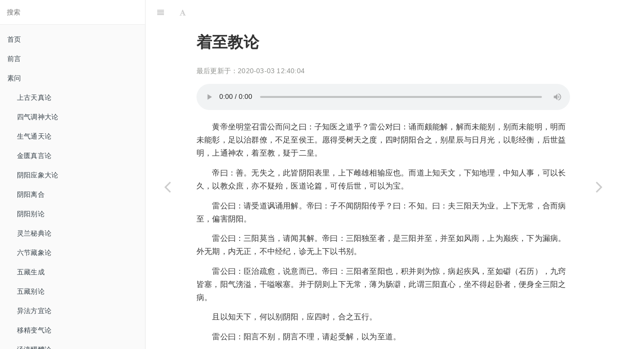

--- FILE ---
content_type: text/html; charset=UTF-8
request_url: https://shu.dujin.org/hdnj/167.html
body_size: 8234
content:
<!DOCTYPE html>
<html lang="zh-CN">
<head>
<meta charset="utf-8">
<meta http-equiv="X-UA-Compatible" content="IE=edge">
<meta name="viewport" content="width=device-width, initial-scale=1">
<meta name="renderer" content="webkit">
<title>着至教论 | 黄帝内经</title>
<meta name="keywords" content=""/>
<meta name="description" content="



　　黄帝坐明堂召雷公而问之曰：子知医之道乎？雷公对曰：诵而颇能解，解而未能别，别而未能明，明而未能彰，足以治群僚，不足至侯王。愿得受树天之度，四时阴阳合之，别星辰与日月光，以彰经衡，后世益明，上通神农，着至教，疑于二" />
<link href="https://shu.dujin.org/hdnj/wp-content/themes/wordbook/style.css" rel="stylesheet">
<link href="https://shu.dujin.org/hdnj/wp-content/themes/wordbook/css/bootstrap.css" rel="stylesheet">
<link href="https://shu.dujin.org/hdnj/wp-content/themes/wordbook/website.css" rel="stylesheet">
<script src="https://shu.dujin.org/hdnj/wp-content/themes/wordbook/js/jquery.min.js" type="text/javascript"></script>
<meta name='robots' content='max-image-preview:large' />
<link rel='stylesheet' id='wp-block-library-css' href='https://shu.dujin.org/hdnj/wp-includes/css/dist/block-library/style.min.css' type='text/css' media='all' />
<style id='classic-theme-styles-inline-css' type='text/css'>
/*! This file is auto-generated */
.wp-block-button__link{color:#fff;background-color:#32373c;border-radius:9999px;box-shadow:none;text-decoration:none;padding:calc(.667em + 2px) calc(1.333em + 2px);font-size:1.125em}.wp-block-file__button{background:#32373c;color:#fff;text-decoration:none}
</style>
<style id='global-styles-inline-css' type='text/css'>
body{--wp--preset--color--black: #000000;--wp--preset--color--cyan-bluish-gray: #abb8c3;--wp--preset--color--white: #ffffff;--wp--preset--color--pale-pink: #f78da7;--wp--preset--color--vivid-red: #cf2e2e;--wp--preset--color--luminous-vivid-orange: #ff6900;--wp--preset--color--luminous-vivid-amber: #fcb900;--wp--preset--color--light-green-cyan: #7bdcb5;--wp--preset--color--vivid-green-cyan: #00d084;--wp--preset--color--pale-cyan-blue: #8ed1fc;--wp--preset--color--vivid-cyan-blue: #0693e3;--wp--preset--color--vivid-purple: #9b51e0;--wp--preset--gradient--vivid-cyan-blue-to-vivid-purple: linear-gradient(135deg,rgba(6,147,227,1) 0%,rgb(155,81,224) 100%);--wp--preset--gradient--light-green-cyan-to-vivid-green-cyan: linear-gradient(135deg,rgb(122,220,180) 0%,rgb(0,208,130) 100%);--wp--preset--gradient--luminous-vivid-amber-to-luminous-vivid-orange: linear-gradient(135deg,rgba(252,185,0,1) 0%,rgba(255,105,0,1) 100%);--wp--preset--gradient--luminous-vivid-orange-to-vivid-red: linear-gradient(135deg,rgba(255,105,0,1) 0%,rgb(207,46,46) 100%);--wp--preset--gradient--very-light-gray-to-cyan-bluish-gray: linear-gradient(135deg,rgb(238,238,238) 0%,rgb(169,184,195) 100%);--wp--preset--gradient--cool-to-warm-spectrum: linear-gradient(135deg,rgb(74,234,220) 0%,rgb(151,120,209) 20%,rgb(207,42,186) 40%,rgb(238,44,130) 60%,rgb(251,105,98) 80%,rgb(254,248,76) 100%);--wp--preset--gradient--blush-light-purple: linear-gradient(135deg,rgb(255,206,236) 0%,rgb(152,150,240) 100%);--wp--preset--gradient--blush-bordeaux: linear-gradient(135deg,rgb(254,205,165) 0%,rgb(254,45,45) 50%,rgb(107,0,62) 100%);--wp--preset--gradient--luminous-dusk: linear-gradient(135deg,rgb(255,203,112) 0%,rgb(199,81,192) 50%,rgb(65,88,208) 100%);--wp--preset--gradient--pale-ocean: linear-gradient(135deg,rgb(255,245,203) 0%,rgb(182,227,212) 50%,rgb(51,167,181) 100%);--wp--preset--gradient--electric-grass: linear-gradient(135deg,rgb(202,248,128) 0%,rgb(113,206,126) 100%);--wp--preset--gradient--midnight: linear-gradient(135deg,rgb(2,3,129) 0%,rgb(40,116,252) 100%);--wp--preset--font-size--small: 13px;--wp--preset--font-size--medium: 20px;--wp--preset--font-size--large: 36px;--wp--preset--font-size--x-large: 42px;--wp--preset--spacing--20: 0.44rem;--wp--preset--spacing--30: 0.67rem;--wp--preset--spacing--40: 1rem;--wp--preset--spacing--50: 1.5rem;--wp--preset--spacing--60: 2.25rem;--wp--preset--spacing--70: 3.38rem;--wp--preset--spacing--80: 5.06rem;--wp--preset--shadow--natural: 6px 6px 9px rgba(0, 0, 0, 0.2);--wp--preset--shadow--deep: 12px 12px 50px rgba(0, 0, 0, 0.4);--wp--preset--shadow--sharp: 6px 6px 0px rgba(0, 0, 0, 0.2);--wp--preset--shadow--outlined: 6px 6px 0px -3px rgba(255, 255, 255, 1), 6px 6px rgba(0, 0, 0, 1);--wp--preset--shadow--crisp: 6px 6px 0px rgba(0, 0, 0, 1);}:where(.is-layout-flex){gap: 0.5em;}:where(.is-layout-grid){gap: 0.5em;}body .is-layout-flex{display: flex;}body .is-layout-flex{flex-wrap: wrap;align-items: center;}body .is-layout-flex > *{margin: 0;}body .is-layout-grid{display: grid;}body .is-layout-grid > *{margin: 0;}:where(.wp-block-columns.is-layout-flex){gap: 2em;}:where(.wp-block-columns.is-layout-grid){gap: 2em;}:where(.wp-block-post-template.is-layout-flex){gap: 1.25em;}:where(.wp-block-post-template.is-layout-grid){gap: 1.25em;}.has-black-color{color: var(--wp--preset--color--black) !important;}.has-cyan-bluish-gray-color{color: var(--wp--preset--color--cyan-bluish-gray) !important;}.has-white-color{color: var(--wp--preset--color--white) !important;}.has-pale-pink-color{color: var(--wp--preset--color--pale-pink) !important;}.has-vivid-red-color{color: var(--wp--preset--color--vivid-red) !important;}.has-luminous-vivid-orange-color{color: var(--wp--preset--color--luminous-vivid-orange) !important;}.has-luminous-vivid-amber-color{color: var(--wp--preset--color--luminous-vivid-amber) !important;}.has-light-green-cyan-color{color: var(--wp--preset--color--light-green-cyan) !important;}.has-vivid-green-cyan-color{color: var(--wp--preset--color--vivid-green-cyan) !important;}.has-pale-cyan-blue-color{color: var(--wp--preset--color--pale-cyan-blue) !important;}.has-vivid-cyan-blue-color{color: var(--wp--preset--color--vivid-cyan-blue) !important;}.has-vivid-purple-color{color: var(--wp--preset--color--vivid-purple) !important;}.has-black-background-color{background-color: var(--wp--preset--color--black) !important;}.has-cyan-bluish-gray-background-color{background-color: var(--wp--preset--color--cyan-bluish-gray) !important;}.has-white-background-color{background-color: var(--wp--preset--color--white) !important;}.has-pale-pink-background-color{background-color: var(--wp--preset--color--pale-pink) !important;}.has-vivid-red-background-color{background-color: var(--wp--preset--color--vivid-red) !important;}.has-luminous-vivid-orange-background-color{background-color: var(--wp--preset--color--luminous-vivid-orange) !important;}.has-luminous-vivid-amber-background-color{background-color: var(--wp--preset--color--luminous-vivid-amber) !important;}.has-light-green-cyan-background-color{background-color: var(--wp--preset--color--light-green-cyan) !important;}.has-vivid-green-cyan-background-color{background-color: var(--wp--preset--color--vivid-green-cyan) !important;}.has-pale-cyan-blue-background-color{background-color: var(--wp--preset--color--pale-cyan-blue) !important;}.has-vivid-cyan-blue-background-color{background-color: var(--wp--preset--color--vivid-cyan-blue) !important;}.has-vivid-purple-background-color{background-color: var(--wp--preset--color--vivid-purple) !important;}.has-black-border-color{border-color: var(--wp--preset--color--black) !important;}.has-cyan-bluish-gray-border-color{border-color: var(--wp--preset--color--cyan-bluish-gray) !important;}.has-white-border-color{border-color: var(--wp--preset--color--white) !important;}.has-pale-pink-border-color{border-color: var(--wp--preset--color--pale-pink) !important;}.has-vivid-red-border-color{border-color: var(--wp--preset--color--vivid-red) !important;}.has-luminous-vivid-orange-border-color{border-color: var(--wp--preset--color--luminous-vivid-orange) !important;}.has-luminous-vivid-amber-border-color{border-color: var(--wp--preset--color--luminous-vivid-amber) !important;}.has-light-green-cyan-border-color{border-color: var(--wp--preset--color--light-green-cyan) !important;}.has-vivid-green-cyan-border-color{border-color: var(--wp--preset--color--vivid-green-cyan) !important;}.has-pale-cyan-blue-border-color{border-color: var(--wp--preset--color--pale-cyan-blue) !important;}.has-vivid-cyan-blue-border-color{border-color: var(--wp--preset--color--vivid-cyan-blue) !important;}.has-vivid-purple-border-color{border-color: var(--wp--preset--color--vivid-purple) !important;}.has-vivid-cyan-blue-to-vivid-purple-gradient-background{background: var(--wp--preset--gradient--vivid-cyan-blue-to-vivid-purple) !important;}.has-light-green-cyan-to-vivid-green-cyan-gradient-background{background: var(--wp--preset--gradient--light-green-cyan-to-vivid-green-cyan) !important;}.has-luminous-vivid-amber-to-luminous-vivid-orange-gradient-background{background: var(--wp--preset--gradient--luminous-vivid-amber-to-luminous-vivid-orange) !important;}.has-luminous-vivid-orange-to-vivid-red-gradient-background{background: var(--wp--preset--gradient--luminous-vivid-orange-to-vivid-red) !important;}.has-very-light-gray-to-cyan-bluish-gray-gradient-background{background: var(--wp--preset--gradient--very-light-gray-to-cyan-bluish-gray) !important;}.has-cool-to-warm-spectrum-gradient-background{background: var(--wp--preset--gradient--cool-to-warm-spectrum) !important;}.has-blush-light-purple-gradient-background{background: var(--wp--preset--gradient--blush-light-purple) !important;}.has-blush-bordeaux-gradient-background{background: var(--wp--preset--gradient--blush-bordeaux) !important;}.has-luminous-dusk-gradient-background{background: var(--wp--preset--gradient--luminous-dusk) !important;}.has-pale-ocean-gradient-background{background: var(--wp--preset--gradient--pale-ocean) !important;}.has-electric-grass-gradient-background{background: var(--wp--preset--gradient--electric-grass) !important;}.has-midnight-gradient-background{background: var(--wp--preset--gradient--midnight) !important;}.has-small-font-size{font-size: var(--wp--preset--font-size--small) !important;}.has-medium-font-size{font-size: var(--wp--preset--font-size--medium) !important;}.has-large-font-size{font-size: var(--wp--preset--font-size--large) !important;}.has-x-large-font-size{font-size: var(--wp--preset--font-size--x-large) !important;}
.wp-block-navigation a:where(:not(.wp-element-button)){color: inherit;}
:where(.wp-block-post-template.is-layout-flex){gap: 1.25em;}:where(.wp-block-post-template.is-layout-grid){gap: 1.25em;}
:where(.wp-block-columns.is-layout-flex){gap: 2em;}:where(.wp-block-columns.is-layout-grid){gap: 2em;}
.wp-block-pullquote{font-size: 1.5em;line-height: 1.6;}
</style>
		<script type="text/javascript">
		var _hmt = _hmt || [];
				_hmt.push(['_trackPageview']);
						(function() {
		var hm = document.createElement("script");
		hm.src = "//hm.baidu.com/hm.js?dad418f8db6d0c82cec4b0fc8399130c";
		hm.setAttribute('async', 'true');
		document.getElementsByTagName('head')[0].appendChild(hm);
		})();
		</script>
		</head>
<body>
<div class="book">
<div class="book-summary">
	<div id="book-search-input">
		<form action="https://shu.dujin.org/hdnj" method="get">
			<input type="text" name="s" placeholder="搜索">
		</form>
	</div>
		<nav class="navbox"><ul id="menu-%e8%8f%9c%e5%8d%95" class="summary"><li id="menu-item-6" class="menu-item menu-item-type-custom menu-item-object-custom menu-item-home menu-item-6"><a href="https://shu.dujin.org/hdnj/">首页</a></li>
<li id="menu-item-7" class="menu-item menu-item-type-post_type menu-item-object-page menu-item-7"><a href="https://shu.dujin.org/hdnj/qianyan">前言</a></li>
<li id="menu-item-15" class="menu-item menu-item-type-post_type menu-item-object-page current-menu-ancestor current-menu-parent current_page_parent current_page_ancestor menu-item-has-children menu-item-15"><a href="https://shu.dujin.org/hdnj/suwen">素问</a>
<ul class="sub-menu">
	<li id="menu-item-8" class="menu-item menu-item-type-post_type menu-item-object-post menu-item-8"><a href="https://shu.dujin.org/hdnj/4.html">上古天真论</a></li>
	<li id="menu-item-26" class="menu-item menu-item-type-post_type menu-item-object-post menu-item-26"><a href="https://shu.dujin.org/hdnj/23.html">四气调神大论</a></li>
	<li id="menu-item-29" class="menu-item menu-item-type-post_type menu-item-object-post menu-item-29"><a href="https://shu.dujin.org/hdnj/27.html">生气通天论</a></li>
	<li id="menu-item-30" class="menu-item menu-item-type-post_type menu-item-object-post menu-item-30"><a href="https://shu.dujin.org/hdnj/28.html">金匮真言论</a></li>
	<li id="menu-item-32" class="menu-item menu-item-type-post_type menu-item-object-post menu-item-32"><a href="https://shu.dujin.org/hdnj/31.html">阴阳应象大论</a></li>
	<li id="menu-item-34" class="menu-item menu-item-type-post_type menu-item-object-post menu-item-34"><a href="https://shu.dujin.org/hdnj/33.html">阴阳离合</a></li>
	<li id="menu-item-36" class="menu-item menu-item-type-post_type menu-item-object-post menu-item-36"><a href="https://shu.dujin.org/hdnj/35.html">阴阳别论</a></li>
	<li id="menu-item-43" class="menu-item menu-item-type-post_type menu-item-object-post menu-item-43"><a href="https://shu.dujin.org/hdnj/37.html">灵兰秘典论</a></li>
	<li id="menu-item-44" class="menu-item menu-item-type-post_type menu-item-object-post menu-item-44"><a href="https://shu.dujin.org/hdnj/38.html">六节藏象论</a></li>
	<li id="menu-item-45" class="menu-item menu-item-type-post_type menu-item-object-post menu-item-45"><a href="https://shu.dujin.org/hdnj/39.html">五藏生成</a></li>
	<li id="menu-item-46" class="menu-item menu-item-type-post_type menu-item-object-post menu-item-46"><a href="https://shu.dujin.org/hdnj/40.html">五藏别论</a></li>
	<li id="menu-item-47" class="menu-item menu-item-type-post_type menu-item-object-post menu-item-47"><a href="https://shu.dujin.org/hdnj/41.html">异法方宜论</a></li>
	<li id="menu-item-48" class="menu-item menu-item-type-post_type menu-item-object-post menu-item-48"><a href="https://shu.dujin.org/hdnj/42.html">移精变气论</a></li>
	<li id="menu-item-56" class="menu-item menu-item-type-post_type menu-item-object-post menu-item-56"><a href="https://shu.dujin.org/hdnj/49.html">汤液醪醴论</a></li>
	<li id="menu-item-57" class="menu-item menu-item-type-post_type menu-item-object-post menu-item-57"><a href="https://shu.dujin.org/hdnj/50.html">玉版论要篇</a></li>
	<li id="menu-item-58" class="menu-item menu-item-type-post_type menu-item-object-post menu-item-58"><a href="https://shu.dujin.org/hdnj/51.html">诊要经终论</a></li>
	<li id="menu-item-59" class="menu-item menu-item-type-post_type menu-item-object-post menu-item-59"><a href="https://shu.dujin.org/hdnj/52.html">脉要精微论</a></li>
	<li id="menu-item-60" class="menu-item menu-item-type-post_type menu-item-object-post menu-item-60"><a href="https://shu.dujin.org/hdnj/53.html">平人气象论</a></li>
	<li id="menu-item-61" class="menu-item menu-item-type-post_type menu-item-object-post menu-item-61"><a href="https://shu.dujin.org/hdnj/54.html">玉机真藏论</a></li>
	<li id="menu-item-62" class="menu-item menu-item-type-post_type menu-item-object-post menu-item-62"><a href="https://shu.dujin.org/hdnj/55.html">三部九候论</a></li>
	<li id="menu-item-73" class="menu-item menu-item-type-post_type menu-item-object-post menu-item-73"><a href="https://shu.dujin.org/hdnj/63.html">经脉别论</a></li>
	<li id="menu-item-74" class="menu-item menu-item-type-post_type menu-item-object-post menu-item-74"><a href="https://shu.dujin.org/hdnj/64.html">藏气法时论</a></li>
	<li id="menu-item-75" class="menu-item menu-item-type-post_type menu-item-object-post menu-item-75"><a href="https://shu.dujin.org/hdnj/65.html">宣明五气</a></li>
	<li id="menu-item-76" class="menu-item menu-item-type-post_type menu-item-object-post menu-item-76"><a href="https://shu.dujin.org/hdnj/66.html">血气形志</a></li>
	<li id="menu-item-77" class="menu-item menu-item-type-post_type menu-item-object-post menu-item-77"><a href="https://shu.dujin.org/hdnj/67.html">宝命全形论</a></li>
	<li id="menu-item-78" class="menu-item menu-item-type-post_type menu-item-object-post menu-item-78"><a href="https://shu.dujin.org/hdnj/68.html">八正神明论</a></li>
	<li id="menu-item-79" class="menu-item menu-item-type-post_type menu-item-object-post menu-item-79"><a href="https://shu.dujin.org/hdnj/69.html">离合真邪论</a></li>
	<li id="menu-item-80" class="menu-item menu-item-type-post_type menu-item-object-post menu-item-80"><a href="https://shu.dujin.org/hdnj/70.html">通评虚实论</a></li>
	<li id="menu-item-81" class="menu-item menu-item-type-post_type menu-item-object-post menu-item-81"><a href="https://shu.dujin.org/hdnj/71.html">太阴阳明论</a></li>
	<li id="menu-item-82" class="menu-item menu-item-type-post_type menu-item-object-post menu-item-82"><a href="https://shu.dujin.org/hdnj/72.html">阳明脉解</a></li>
	<li id="menu-item-98" class="menu-item menu-item-type-post_type menu-item-object-post menu-item-98"><a href="https://shu.dujin.org/hdnj/83.html">热论</a></li>
	<li id="menu-item-99" class="menu-item menu-item-type-post_type menu-item-object-post menu-item-99"><a href="https://shu.dujin.org/hdnj/84.html">刺热</a></li>
	<li id="menu-item-100" class="menu-item menu-item-type-post_type menu-item-object-post menu-item-100"><a href="https://shu.dujin.org/hdnj/85.html">评热病论</a></li>
	<li id="menu-item-101" class="menu-item menu-item-type-post_type menu-item-object-post menu-item-101"><a href="https://shu.dujin.org/hdnj/86.html">逆调论</a></li>
	<li id="menu-item-102" class="menu-item menu-item-type-post_type menu-item-object-post menu-item-102"><a href="https://shu.dujin.org/hdnj/87.html">疟论</a></li>
	<li id="menu-item-103" class="menu-item menu-item-type-post_type menu-item-object-post menu-item-103"><a href="https://shu.dujin.org/hdnj/88.html">刺疟</a></li>
	<li id="menu-item-104" class="menu-item menu-item-type-post_type menu-item-object-post menu-item-104"><a href="https://shu.dujin.org/hdnj/89.html">气厥论</a></li>
	<li id="menu-item-105" class="menu-item menu-item-type-post_type menu-item-object-post menu-item-105"><a href="https://shu.dujin.org/hdnj/90.html">欬论</a></li>
	<li id="menu-item-106" class="menu-item menu-item-type-post_type menu-item-object-post menu-item-106"><a href="https://shu.dujin.org/hdnj/91.html">举痛论</a></li>
	<li id="menu-item-107" class="menu-item menu-item-type-post_type menu-item-object-post menu-item-107"><a href="https://shu.dujin.org/hdnj/92.html">腹中论</a></li>
	<li id="menu-item-108" class="menu-item menu-item-type-post_type menu-item-object-post menu-item-108"><a href="https://shu.dujin.org/hdnj/93.html">刺腰痛</a></li>
	<li id="menu-item-109" class="menu-item menu-item-type-post_type menu-item-object-post menu-item-109"><a href="https://shu.dujin.org/hdnj/94.html">风论</a></li>
	<li id="menu-item-110" class="menu-item menu-item-type-post_type menu-item-object-post menu-item-110"><a href="https://shu.dujin.org/hdnj/95.html">痹论</a></li>
	<li id="menu-item-111" class="menu-item menu-item-type-post_type menu-item-object-post menu-item-111"><a href="https://shu.dujin.org/hdnj/96.html">痿论</a></li>
	<li id="menu-item-112" class="menu-item menu-item-type-post_type menu-item-object-post menu-item-112"><a href="https://shu.dujin.org/hdnj/97.html">厥论</a></li>
	<li id="menu-item-128" class="menu-item menu-item-type-post_type menu-item-object-post menu-item-128"><a href="https://shu.dujin.org/hdnj/113.html">病能论</a></li>
	<li id="menu-item-129" class="menu-item menu-item-type-post_type menu-item-object-post menu-item-129"><a href="https://shu.dujin.org/hdnj/114.html">奇病论</a></li>
	<li id="menu-item-130" class="menu-item menu-item-type-post_type menu-item-object-post menu-item-130"><a href="https://shu.dujin.org/hdnj/115.html">大奇论</a></li>
	<li id="menu-item-131" class="menu-item menu-item-type-post_type menu-item-object-post menu-item-131"><a href="https://shu.dujin.org/hdnj/116.html">脉解</a></li>
	<li id="menu-item-132" class="menu-item menu-item-type-post_type menu-item-object-post menu-item-132"><a href="https://shu.dujin.org/hdnj/117.html">刺要论</a></li>
	<li id="menu-item-133" class="menu-item menu-item-type-post_type menu-item-object-post menu-item-133"><a href="https://shu.dujin.org/hdnj/118.html">刺齐论</a></li>
	<li id="menu-item-134" class="menu-item menu-item-type-post_type menu-item-object-post menu-item-134"><a href="https://shu.dujin.org/hdnj/119.html">刺禁论</a></li>
	<li id="menu-item-135" class="menu-item menu-item-type-post_type menu-item-object-post menu-item-135"><a href="https://shu.dujin.org/hdnj/120.html">刺志论</a></li>
	<li id="menu-item-136" class="menu-item menu-item-type-post_type menu-item-object-post menu-item-136"><a href="https://shu.dujin.org/hdnj/121.html">针解</a></li>
	<li id="menu-item-137" class="menu-item menu-item-type-post_type menu-item-object-post menu-item-137"><a href="https://shu.dujin.org/hdnj/122.html">长刺节论</a></li>
	<li id="menu-item-138" class="menu-item menu-item-type-post_type menu-item-object-post menu-item-138"><a href="https://shu.dujin.org/hdnj/123.html">皮部论</a></li>
	<li id="menu-item-139" class="menu-item menu-item-type-post_type menu-item-object-post menu-item-139"><a href="https://shu.dujin.org/hdnj/124.html">经络论</a></li>
	<li id="menu-item-140" class="menu-item menu-item-type-post_type menu-item-object-post menu-item-140"><a href="https://shu.dujin.org/hdnj/125.html">气穴论</a></li>
	<li id="menu-item-141" class="menu-item menu-item-type-post_type menu-item-object-post menu-item-141"><a href="https://shu.dujin.org/hdnj/126.html">气府论</a></li>
	<li id="menu-item-142" class="menu-item menu-item-type-post_type menu-item-object-post menu-item-142"><a href="https://shu.dujin.org/hdnj/127.html">骨空论</a></li>
	<li id="menu-item-153" class="menu-item menu-item-type-post_type menu-item-object-post menu-item-153"><a href="https://shu.dujin.org/hdnj/143.html">水热穴论</a></li>
	<li id="menu-item-154" class="menu-item menu-item-type-post_type menu-item-object-post menu-item-154"><a href="https://shu.dujin.org/hdnj/144.html">调经论</a></li>
	<li id="menu-item-155" class="menu-item menu-item-type-post_type menu-item-object-post menu-item-155"><a href="https://shu.dujin.org/hdnj/145.html">缪刺论</a></li>
	<li id="menu-item-156" class="menu-item menu-item-type-post_type menu-item-object-post menu-item-156"><a href="https://shu.dujin.org/hdnj/146.html">四时刺逆从论</a></li>
	<li id="menu-item-157" class="menu-item menu-item-type-post_type menu-item-object-post menu-item-157"><a href="https://shu.dujin.org/hdnj/147.html">标本病传论</a></li>
	<li id="menu-item-158" class="menu-item menu-item-type-post_type menu-item-object-post menu-item-158"><a href="https://shu.dujin.org/hdnj/148.html">天元纪大论</a></li>
	<li id="menu-item-159" class="menu-item menu-item-type-post_type menu-item-object-post menu-item-159"><a href="https://shu.dujin.org/hdnj/149.html">五运行大论</a></li>
	<li id="menu-item-160" class="menu-item menu-item-type-post_type menu-item-object-post menu-item-160"><a href="https://shu.dujin.org/hdnj/150.html">六微旨大论</a></li>
	<li id="menu-item-161" class="menu-item menu-item-type-post_type menu-item-object-post menu-item-161"><a href="https://shu.dujin.org/hdnj/151.html">气交变大论</a></li>
	<li id="menu-item-162" class="menu-item menu-item-type-post_type menu-item-object-post menu-item-162"><a href="https://shu.dujin.org/hdnj/152.html">五常政大论</a></li>
	<li id="menu-item-174" class="menu-item menu-item-type-post_type menu-item-object-post menu-item-174"><a href="https://shu.dujin.org/hdnj/163.html">六元正纪大论</a></li>
	<li id="menu-item-175" class="menu-item menu-item-type-post_type menu-item-object-post menu-item-175"><a href="https://shu.dujin.org/hdnj/164.html">刺法论</a></li>
	<li id="menu-item-176" class="menu-item menu-item-type-post_type menu-item-object-post menu-item-176"><a href="https://shu.dujin.org/hdnj/165.html">本病论</a></li>
	<li id="menu-item-177" class="menu-item menu-item-type-post_type menu-item-object-post menu-item-177"><a href="https://shu.dujin.org/hdnj/166.html">至真要大论</a></li>
	<li id="menu-item-178" class="menu-item menu-item-type-post_type menu-item-object-post current-menu-item menu-item-178"><a href="https://shu.dujin.org/hdnj/167.html" aria-current="page">着至教论</a></li>
	<li id="menu-item-179" class="menu-item menu-item-type-post_type menu-item-object-post menu-item-179"><a href="https://shu.dujin.org/hdnj/168.html">示从容论</a></li>
	<li id="menu-item-180" class="menu-item menu-item-type-post_type menu-item-object-post menu-item-180"><a href="https://shu.dujin.org/hdnj/169.html">疏五过论</a></li>
	<li id="menu-item-181" class="menu-item menu-item-type-post_type menu-item-object-post menu-item-181"><a href="https://shu.dujin.org/hdnj/170.html">征四失论</a></li>
	<li id="menu-item-182" class="menu-item menu-item-type-post_type menu-item-object-post menu-item-182"><a href="https://shu.dujin.org/hdnj/171.html">阴阳类论</a></li>
	<li id="menu-item-183" class="menu-item menu-item-type-post_type menu-item-object-post menu-item-183"><a href="https://shu.dujin.org/hdnj/172.html">方盛衰论</a></li>
	<li id="menu-item-184" class="menu-item menu-item-type-post_type menu-item-object-post menu-item-184"><a href="https://shu.dujin.org/hdnj/173.html">解精微论</a></li>
</ul>
</li>
<li id="menu-item-185" class="menu-item menu-item-type-post_type menu-item-object-page menu-item-has-children menu-item-185"><a href="https://shu.dujin.org/hdnj/lingshu">灵枢</a>
<ul class="sub-menu">
	<li id="menu-item-201" class="menu-item menu-item-type-post_type menu-item-object-post menu-item-201"><a href="https://shu.dujin.org/hdnj/186.html">九针十二原</a></li>
	<li id="menu-item-202" class="menu-item menu-item-type-post_type menu-item-object-post menu-item-202"><a href="https://shu.dujin.org/hdnj/187.html">本输</a></li>
	<li id="menu-item-203" class="menu-item menu-item-type-post_type menu-item-object-post menu-item-203"><a href="https://shu.dujin.org/hdnj/188.html">小针解</a></li>
	<li id="menu-item-204" class="menu-item menu-item-type-post_type menu-item-object-post menu-item-204"><a href="https://shu.dujin.org/hdnj/189.html">邪气藏府病形</a></li>
	<li id="menu-item-205" class="menu-item menu-item-type-post_type menu-item-object-post menu-item-205"><a href="https://shu.dujin.org/hdnj/190.html">根结</a></li>
	<li id="menu-item-206" class="menu-item menu-item-type-post_type menu-item-object-post menu-item-206"><a href="https://shu.dujin.org/hdnj/191.html">寿夭刚柔</a></li>
	<li id="menu-item-207" class="menu-item menu-item-type-post_type menu-item-object-post menu-item-207"><a href="https://shu.dujin.org/hdnj/192.html">官针</a></li>
	<li id="menu-item-208" class="menu-item menu-item-type-post_type menu-item-object-post menu-item-208"><a href="https://shu.dujin.org/hdnj/193.html">本神</a></li>
	<li id="menu-item-209" class="menu-item menu-item-type-post_type menu-item-object-post menu-item-209"><a href="https://shu.dujin.org/hdnj/194.html">终始</a></li>
	<li id="menu-item-210" class="menu-item menu-item-type-post_type menu-item-object-post menu-item-210"><a href="https://shu.dujin.org/hdnj/195.html">经脉</a></li>
	<li id="menu-item-211" class="menu-item menu-item-type-post_type menu-item-object-post menu-item-211"><a href="https://shu.dujin.org/hdnj/196.html">经别</a></li>
	<li id="menu-item-212" class="menu-item menu-item-type-post_type menu-item-object-post menu-item-212"><a href="https://shu.dujin.org/hdnj/197.html">经水</a></li>
	<li id="menu-item-213" class="menu-item menu-item-type-post_type menu-item-object-post menu-item-213"><a href="https://shu.dujin.org/hdnj/198.html">经筋</a></li>
	<li id="menu-item-214" class="menu-item menu-item-type-post_type menu-item-object-post menu-item-214"><a href="https://shu.dujin.org/hdnj/199.html">骨度</a></li>
	<li id="menu-item-215" class="menu-item menu-item-type-post_type menu-item-object-post menu-item-215"><a href="https://shu.dujin.org/hdnj/200.html">五十营</a></li>
	<li id="menu-item-246" class="menu-item menu-item-type-post_type menu-item-object-post menu-item-246"><a href="https://shu.dujin.org/hdnj/216.html">营气</a></li>
	<li id="menu-item-247" class="menu-item menu-item-type-post_type menu-item-object-post menu-item-247"><a href="https://shu.dujin.org/hdnj/217.html">脉度</a></li>
	<li id="menu-item-248" class="menu-item menu-item-type-post_type menu-item-object-post menu-item-248"><a href="https://shu.dujin.org/hdnj/218.html">营卫生会</a></li>
	<li id="menu-item-249" class="menu-item menu-item-type-post_type menu-item-object-post menu-item-249"><a href="https://shu.dujin.org/hdnj/219.html">四时气</a></li>
	<li id="menu-item-250" class="menu-item menu-item-type-post_type menu-item-object-post menu-item-250"><a href="https://shu.dujin.org/hdnj/220.html">五邪</a></li>
	<li id="menu-item-251" class="menu-item menu-item-type-post_type menu-item-object-post menu-item-251"><a href="https://shu.dujin.org/hdnj/221.html">寒热病</a></li>
	<li id="menu-item-252" class="menu-item menu-item-type-post_type menu-item-object-post menu-item-252"><a href="https://shu.dujin.org/hdnj/222.html">癫狂</a></li>
	<li id="menu-item-253" class="menu-item menu-item-type-post_type menu-item-object-post menu-item-253"><a href="https://shu.dujin.org/hdnj/223.html">热病</a></li>
	<li id="menu-item-254" class="menu-item menu-item-type-post_type menu-item-object-post menu-item-254"><a href="https://shu.dujin.org/hdnj/224.html">厥病</a></li>
	<li id="menu-item-255" class="menu-item menu-item-type-post_type menu-item-object-post menu-item-255"><a href="https://shu.dujin.org/hdnj/225.html">病本</a></li>
	<li id="menu-item-256" class="menu-item menu-item-type-post_type menu-item-object-post menu-item-256"><a href="https://shu.dujin.org/hdnj/226.html">杂病</a></li>
	<li id="menu-item-257" class="menu-item menu-item-type-post_type menu-item-object-post menu-item-257"><a href="https://shu.dujin.org/hdnj/227.html">周痹</a></li>
	<li id="menu-item-258" class="menu-item menu-item-type-post_type menu-item-object-post menu-item-258"><a href="https://shu.dujin.org/hdnj/228.html">口问</a></li>
	<li id="menu-item-259" class="menu-item menu-item-type-post_type menu-item-object-post menu-item-259"><a href="https://shu.dujin.org/hdnj/229.html">师传</a></li>
	<li id="menu-item-260" class="menu-item menu-item-type-post_type menu-item-object-post menu-item-260"><a href="https://shu.dujin.org/hdnj/230.html">决气</a></li>
	<li id="menu-item-261" class="menu-item menu-item-type-post_type menu-item-object-post menu-item-261"><a href="https://shu.dujin.org/hdnj/231.html">肠胃</a></li>
	<li id="menu-item-262" class="menu-item menu-item-type-post_type menu-item-object-post menu-item-262"><a href="https://shu.dujin.org/hdnj/232.html">平人绝谷</a></li>
	<li id="menu-item-263" class="menu-item menu-item-type-post_type menu-item-object-post menu-item-263"><a href="https://shu.dujin.org/hdnj/233.html">海论</a></li>
	<li id="menu-item-264" class="menu-item menu-item-type-post_type menu-item-object-post menu-item-264"><a href="https://shu.dujin.org/hdnj/234.html">五乱</a></li>
	<li id="menu-item-265" class="menu-item menu-item-type-post_type menu-item-object-post menu-item-265"><a href="https://shu.dujin.org/hdnj/235.html">胀论</a></li>
	<li id="menu-item-266" class="menu-item menu-item-type-post_type menu-item-object-post menu-item-266"><a href="https://shu.dujin.org/hdnj/236.html">五癃津液别</a></li>
	<li id="menu-item-267" class="menu-item menu-item-type-post_type menu-item-object-post menu-item-267"><a href="https://shu.dujin.org/hdnj/237.html">五阅五使</a></li>
	<li id="menu-item-268" class="menu-item menu-item-type-post_type menu-item-object-post menu-item-268"><a href="https://shu.dujin.org/hdnj/238.html">逆顺肥瘦</a></li>
	<li id="menu-item-269" class="menu-item menu-item-type-post_type menu-item-object-post menu-item-269"><a href="https://shu.dujin.org/hdnj/239.html">血络论</a></li>
	<li id="menu-item-270" class="menu-item menu-item-type-post_type menu-item-object-post menu-item-270"><a href="https://shu.dujin.org/hdnj/240.html">阴阳清浊</a></li>
	<li id="menu-item-271" class="menu-item menu-item-type-post_type menu-item-object-post menu-item-271"><a href="https://shu.dujin.org/hdnj/241.html">阴阳系日月</a></li>
	<li id="menu-item-272" class="menu-item menu-item-type-post_type menu-item-object-post menu-item-272"><a href="https://shu.dujin.org/hdnj/242.html">病传</a></li>
	<li id="menu-item-273" class="menu-item menu-item-type-post_type menu-item-object-post menu-item-273"><a href="https://shu.dujin.org/hdnj/243.html">淫邪发梦</a></li>
	<li id="menu-item-274" class="menu-item menu-item-type-post_type menu-item-object-post menu-item-274"><a href="https://shu.dujin.org/hdnj/244.html">顺气一日分为四时</a></li>
	<li id="menu-item-275" class="menu-item menu-item-type-post_type menu-item-object-post menu-item-275"><a href="https://shu.dujin.org/hdnj/245.html">外揣</a></li>
	<li id="menu-item-292" class="menu-item menu-item-type-post_type menu-item-object-post menu-item-292"><a href="https://shu.dujin.org/hdnj/277.html">五变</a></li>
	<li id="menu-item-293" class="menu-item menu-item-type-post_type menu-item-object-post menu-item-293"><a href="https://shu.dujin.org/hdnj/278.html">本藏</a></li>
	<li id="menu-item-294" class="menu-item menu-item-type-post_type menu-item-object-post menu-item-294"><a href="https://shu.dujin.org/hdnj/279.html">禁服</a></li>
	<li id="menu-item-295" class="menu-item menu-item-type-post_type menu-item-object-post menu-item-295"><a href="https://shu.dujin.org/hdnj/280.html">五色</a></li>
	<li id="menu-item-296" class="menu-item menu-item-type-post_type menu-item-object-post menu-item-296"><a href="https://shu.dujin.org/hdnj/281.html">论勇</a></li>
	<li id="menu-item-297" class="menu-item menu-item-type-post_type menu-item-object-post menu-item-297"><a href="https://shu.dujin.org/hdnj/282.html">背腧</a></li>
	<li id="menu-item-298" class="menu-item menu-item-type-post_type menu-item-object-post menu-item-298"><a href="https://shu.dujin.org/hdnj/283.html">卫气</a></li>
	<li id="menu-item-299" class="menu-item menu-item-type-post_type menu-item-object-post menu-item-299"><a href="https://shu.dujin.org/hdnj/284.html">论痛</a></li>
	<li id="menu-item-300" class="menu-item menu-item-type-post_type menu-item-object-post menu-item-300"><a href="https://shu.dujin.org/hdnj/285.html">天年</a></li>
	<li id="menu-item-301" class="menu-item menu-item-type-post_type menu-item-object-post menu-item-301"><a href="https://shu.dujin.org/hdnj/286.html">逆顺</a></li>
	<li id="menu-item-302" class="menu-item menu-item-type-post_type menu-item-object-post menu-item-302"><a href="https://shu.dujin.org/hdnj/287.html">五味</a></li>
	<li id="menu-item-303" class="menu-item menu-item-type-post_type menu-item-object-post menu-item-303"><a href="https://shu.dujin.org/hdnj/288.html">水胀</a></li>
	<li id="menu-item-304" class="menu-item menu-item-type-post_type menu-item-object-post menu-item-304"><a href="https://shu.dujin.org/hdnj/289.html">贼风</a></li>
	<li id="menu-item-305" class="menu-item menu-item-type-post_type menu-item-object-post menu-item-305"><a href="https://shu.dujin.org/hdnj/290.html">卫气失常</a></li>
	<li id="menu-item-306" class="menu-item menu-item-type-post_type menu-item-object-post menu-item-306"><a href="https://shu.dujin.org/hdnj/291.html">玉版</a></li>
	<li id="menu-item-322" class="menu-item menu-item-type-post_type menu-item-object-post menu-item-322"><a href="https://shu.dujin.org/hdnj/307.html">五禁</a></li>
	<li id="menu-item-323" class="menu-item menu-item-type-post_type menu-item-object-post menu-item-323"><a href="https://shu.dujin.org/hdnj/308.html">动输</a></li>
	<li id="menu-item-324" class="menu-item menu-item-type-post_type menu-item-object-post menu-item-324"><a href="https://shu.dujin.org/hdnj/309.html">五味论</a></li>
	<li id="menu-item-325" class="menu-item menu-item-type-post_type menu-item-object-post menu-item-325"><a href="https://shu.dujin.org/hdnj/310.html">阴阳二十五人</a></li>
	<li id="menu-item-326" class="menu-item menu-item-type-post_type menu-item-object-post menu-item-326"><a href="https://shu.dujin.org/hdnj/311.html">五音五味</a></li>
	<li id="menu-item-327" class="menu-item menu-item-type-post_type menu-item-object-post menu-item-327"><a href="https://shu.dujin.org/hdnj/312.html">百病始生</a></li>
	<li id="menu-item-328" class="menu-item menu-item-type-post_type menu-item-object-post menu-item-328"><a href="https://shu.dujin.org/hdnj/313.html">行针</a></li>
	<li id="menu-item-329" class="menu-item menu-item-type-post_type menu-item-object-post menu-item-329"><a href="https://shu.dujin.org/hdnj/314.html">上膈</a></li>
	<li id="menu-item-330" class="menu-item menu-item-type-post_type menu-item-object-post menu-item-330"><a href="https://shu.dujin.org/hdnj/315.html">忧恚无言</a></li>
	<li id="menu-item-331" class="menu-item menu-item-type-post_type menu-item-object-post menu-item-331"><a href="https://shu.dujin.org/hdnj/316.html">寒热</a></li>
	<li id="menu-item-332" class="menu-item menu-item-type-post_type menu-item-object-post menu-item-332"><a href="https://shu.dujin.org/hdnj/317.html">邪客</a></li>
	<li id="menu-item-333" class="menu-item menu-item-type-post_type menu-item-object-post menu-item-333"><a href="https://shu.dujin.org/hdnj/318.html">通天</a></li>
	<li id="menu-item-334" class="menu-item menu-item-type-post_type menu-item-object-post menu-item-334"><a href="https://shu.dujin.org/hdnj/319.html">官能</a></li>
	<li id="menu-item-335" class="menu-item menu-item-type-post_type menu-item-object-post menu-item-335"><a href="https://shu.dujin.org/hdnj/320.html">论疾诊尺</a></li>
	<li id="menu-item-336" class="menu-item menu-item-type-post_type menu-item-object-post menu-item-336"><a href="https://shu.dujin.org/hdnj/321.html">刺节真邪</a></li>
	<li id="menu-item-343" class="menu-item menu-item-type-post_type menu-item-object-post menu-item-343"><a href="https://shu.dujin.org/hdnj/337.html">卫气行</a></li>
	<li id="menu-item-344" class="menu-item menu-item-type-post_type menu-item-object-post menu-item-344"><a href="https://shu.dujin.org/hdnj/338.html">九宫八风</a></li>
	<li id="menu-item-345" class="menu-item menu-item-type-post_type menu-item-object-post menu-item-345"><a href="https://shu.dujin.org/hdnj/339.html">九针论</a></li>
	<li id="menu-item-346" class="menu-item menu-item-type-post_type menu-item-object-post menu-item-346"><a href="https://shu.dujin.org/hdnj/340.html">岁露论</a></li>
	<li id="menu-item-347" class="menu-item menu-item-type-post_type menu-item-object-post menu-item-347"><a href="https://shu.dujin.org/hdnj/341.html">大惑论</a></li>
	<li id="menu-item-348" class="menu-item menu-item-type-post_type menu-item-object-post menu-item-348"><a href="https://shu.dujin.org/hdnj/342.html">痈疽</a></li>
</ul>
</li>
</ul></nav>	<div class="f_bq"><a class="gitbook-link" target="_blank" href="https://www.dujin.org/">本书由 <b>缙哥哥</b> 收集整理精校收藏</a></div>
</div><div class="book-body">
    <div class="body-inner">
		<div class="book-header" role="navigation">
            <div class="pull-right">
                <div class="bdsharebuttonbox">
                	<!--<a href="#" class="bds_qzone" data-cmd="qzone" title="分享到QQ空间"></a>-->
                	<a href="#" class="bds_tsina" data-cmd="tsina" title="分享到新浪微博"></a>
                	<a href="#" class="bds_fbook" data-cmd="fbook" title="分享到Facebook"></a>
                	<a href="#" class="bds_twi" data-cmd="twi" title="分享到Twitter"></a>
                	<a href="#" class="bds_linkedin" data-cmd="linkedin" title="分享到linkedin"></a>
                </div>
            </div>
		    <h1><a href="https://shu.dujin.org/hdnj/167.html">着至教论</a></h1>
		</div>     
        <div class="page-wrapper" tabindex="-1" role="main">
            <div class="page-inner">
                  
                    <section class="normal markdown-section">
                        <h1 id="着至教论">着至教论<a class="anchorjs-link " href="#着至教论" data-anchorjs-icon=""></a></h1>
                        <p><span class="sa-last-update-time">最后更新于：2020-03-03 12:40:04</span></p>
                        <p><!--wp:audio--></p>
<figure class="wp-block-audio"><audio controls src="https://img.dujin.org/shuji/hdnj/suwen/167.mp3"></audio></figure>
<p><!--/wp:audio--></p>
<p><!--wp:paragraph--></p>
<p>　　黄帝坐明堂召雷公而问之曰：子知医之道乎？雷公对曰：诵而颇能解，解而未能别，别而未能明，明而未能彰，足以治群僚，不足至侯王。愿得受树天之度，四时阴阳合之，别星辰与日月光，以彰经衡，后世益明，上通神农，着至教，疑于二皇。</p>
<p><!--/wp:paragraph--></p>
<p><!--wp:paragraph--></p>
<p>　　帝曰：善。无失之，此皆阴阳表里，上下雌雄相输应也。而道上知天文，下知地理，中知人事，可以长久，以教众庶，亦不疑殆，医道论篇，可传后世，可以为宝。</p>
<p><!--/wp:paragraph--></p>
<p><!--wp:paragraph--></p>
<p>　　雷公曰：请受道讽诵用解。帝曰：子不闻阴阳传乎？曰：不知。曰：夫三阳天为业。上下无常，合而病至，偏害阴阳。</p>
<p><!--/wp:paragraph--></p>
<p><!--wp:paragraph--></p>
<p>　　雷公曰：三阳莫当，请闻其解。帝曰：三阳独至者，是三阳并至，并至如风雨，上为巅疾，下为漏病。外无期，内无正，不中经纪，诊无上下以书别。</p>
<p><!--/wp:paragraph--></p>
<p><!--wp:paragraph--></p>
<p>　　雷公曰：臣治疏愈，说意而已。帝曰：三阳者至阳也，积并则为惊，病起疾风，至如礔（石历），九窍皆塞，阳气滂溢，干嗌喉塞。并于阴则上下无常，薄为肠澼，此谓三阳直心，坐不得起卧者，便身全三阳之病。</p>
<p><!--/wp:paragraph--></p>
<p><!--wp:paragraph--></p>
<p>　　且以知天下，何以别阴阳，应四时，合之五行。</p>
<p><!--/wp:paragraph--></p>
<p><!--wp:paragraph--></p>
<p>　　雷公曰：阳言不别，阴言不理，请起受解，以为至道。</p>
<p><!--/wp:paragraph--></p>
<p><!--wp:paragraph--></p>
<p>　　帝曰：子若受传，不知合至道以惑师教，语子至道之要。病伤五脏，筋骨以消，子言不明不别，是世主学尽矣。肾且绝，惋惋日暮，从容不出，人事不殷。</p>
<p><!--/wp:paragraph--></p>
                    </section>
                            </div>
        </div>
        <div class="banquan">
                    </div> 
    </div>
    <a href="" rel="nofollow" class="navigation navigation-prev" id="shangyige">
        <i class="fa fa-angle-left"></i>
    </a>
    <a href="" rel="nofollow" class="navigation navigation-next" id="xiayige">
        <i class="fa fa-angle-right"></i>
    </a>
</div>
</div>
<script src="https://shu.dujin.org/hdnj/wp-content/themes/wordbook/js/js.js"></script>
<script src="https://shu.dujin.org/hdnj/wp-content/themes/wordbook/js/wordbook.js"></script>
<script src="https://shu.dujin.org/hdnj/wp-content/themes/wordbook/js/theme.js"></script>
<script src="https://shu.dujin.org/hdnj/wp-content/themes/wordbook/js/bootstrap.js"></script>
<script src="https://shu.dujin.org/hdnj/wp-content/themes/wordbook/js/fontsettings.js"></script>
</body>
</html>

--- FILE ---
content_type: text/css
request_url: https://shu.dujin.org/hdnj/wp-content/themes/wordbook/website.css
body_size: 1465
content:
/*
 * Theme 1
 */
.color-theme-1 .dropdown-menu {
  background-color: #111111;
  border-color: #7e888b;
}
.color-theme-1 .dropdown-menu .dropdown-caret .caret-inner {
  border-bottom: 9px solid #111111;
}
.color-theme-1 .dropdown-menu .buttons {
  border-color: #7e888b;
}
.color-theme-1 .dropdown-menu .button {
  color: #afa790;
}
.color-theme-1 .dropdown-menu .button:hover {
  color: #73553c;
}
/*
 * Theme 2
 */
.color-theme-2 .dropdown-menu {
  background-color: #2d3143;
  border-color: #272a3a;
}
.color-theme-2 .dropdown-menu .dropdown-caret .caret-inner {
  border-bottom: 9px solid #2d3143;
}
.color-theme-2 .dropdown-menu .buttons {
  border-color: #272a3a;
}
.color-theme-2 .dropdown-menu .button {
  color: #62677f;
}
.color-theme-2 .dropdown-menu .button:hover {
  color: #f4f4f5;
}
.book .book-header .font-settings .font-enlarge {
  line-height: 30px;
  font-size: 1.4em;
}
.book .book-header .font-settings .font-reduce {
  line-height: 30px;
  font-size: 1em;
}
.book.color-theme-1 .book-body {
  color: #704214;
  background: #f3eacb;
}
.book.color-theme-1 .book-body .page-wrapper .page-inner section {
  background: #f3eacb;
}
.book.color-theme-2 .book-body {
  color: #bdcadb;
  background: #1c1f2b;
}
.book.color-theme-2 .book-body .page-wrapper .page-inner section {
  background: #1c1f2b;
}
.book.font-size-0 .book-body .page-inner section {
  font-size: 1.2rem;
}
.book.font-size-1 .book-body .page-inner section {
  font-size: 1.4rem;
}
.book.font-size-2 .book-body .page-inner section {
  font-size: 1.6rem;
}
.book.font-size-3 .book-body .page-inner section {
  font-size: 2.2rem;
}
.book.font-size-4 .book-body .page-inner section {
  font-size: 4rem;
}
.book.font-family-0 {
  font-family: Georgia, serif;
}
.book.font-family-1 {
  font-family: "Helvetica Neue", Helvetica, Arial, sans-serif;
}
.book.color-theme-1 .book-body .page-wrapper .page-inner section.normal {
  color: #704214;
}
.book.color-theme-1 .book-body .page-wrapper .page-inner section.normal a {
  color: inherit;
}
.book.color-theme-1 .book-body .page-wrapper .page-inner section.normal h1,
.book.color-theme-1 .book-body .page-wrapper .page-inner section.normal h2,
.book.color-theme-1 .book-body .page-wrapper .page-inner section.normal h3,
.book.color-theme-1 .book-body .page-wrapper .page-inner section.normal h4,
.book.color-theme-1 .book-body .page-wrapper .page-inner section.normal h5,
.book.color-theme-1 .book-body .page-wrapper .page-inner section.normal h6 {
  color: inherit;
}
.book.color-theme-1 .book-body .page-wrapper .page-inner section.normal h1,
.book.color-theme-1 .book-body .page-wrapper .page-inner section.normal h2 {
  border-color: inherit;
}
.book.color-theme-1 .book-body .page-wrapper .page-inner section.normal h6 {
  color: inherit;
}
.book.color-theme-1 .book-body .page-wrapper .page-inner section.normal hr {
  background-color: inherit;
}
.book.color-theme-1 .book-body .page-wrapper .page-inner section.normal blockquote {
  border-color: inherit;
}
.book.color-theme-1 .book-body .page-wrapper .page-inner section.normal pre,
.book.color-theme-1 .book-body .page-wrapper .page-inner section.normal code {
  background: #fdf6e3;
  color: #657b83;
  border-color: #f8df9c;
}
.book.color-theme-1 .book-body .page-wrapper .page-inner section.normal .highlight {
  background-color: inherit;
}
.book.color-theme-1 .book-body .page-wrapper .page-inner section.normal table th,
.book.color-theme-1 .book-body .page-wrapper .page-inner section.normal table td {
  border-color: #f5d06c;
}
.book.color-theme-1 .book-body .page-wrapper .page-inner section.normal table tr {
  color: inherit;
  background-color: #fdf6e3;
  border-color: #444444;
}
.book.color-theme-1 .book-body .page-wrapper .page-inner section.normal table tr:nth-child(2n) {
  background-color: #fbeecb;
}
.book.color-theme-2 .book-body .page-wrapper .page-inner section.normal {
  color: #bdcadb;
}
.book.color-theme-2 .book-body .page-wrapper .page-inner section.normal a {
  color: #3eb1d0;
}
.book.color-theme-2 .book-body .page-wrapper .page-inner section.normal h1,
.book.color-theme-2 .book-body .page-wrapper .page-inner section.normal h2,
.book.color-theme-2 .book-body .page-wrapper .page-inner section.normal h3,
.book.color-theme-2 .book-body .page-wrapper .page-inner section.normal h4,
.book.color-theme-2 .book-body .page-wrapper .page-inner section.normal h5,
.book.color-theme-2 .book-body .page-wrapper .page-inner section.normal h6 {
  color: #fffffa;
}
.book.color-theme-2 .book-body .page-wrapper .page-inner section.normal h1,
.book.color-theme-2 .book-body .page-wrapper .page-inner section.normal h2 {
  border-color: #373b4e;
}
.book.color-theme-2 .book-body .page-wrapper .page-inner section.normal h6 {
  color: #373b4e;
}
.book.color-theme-2 .book-body .page-wrapper .page-inner section.normal hr {
  background-color: #373b4e;
}
.book.color-theme-2 .book-body .page-wrapper .page-inner section.normal blockquote {
  border-color: #373b4e;
}
.book.color-theme-2 .book-body .page-wrapper .page-inner section.normal pre,
.book.color-theme-2 .book-body .page-wrapper .page-inner section.normal code {
  color: #9dbed8;
  background: #2d3143;
  border-color: #2d3143;
}
.book.color-theme-2 .book-body .page-wrapper .page-inner section.normal .highlight {
  background-color: #282a39;
}
.book.color-theme-2 .book-body .page-wrapper .page-inner section.normal table th,
.book.color-theme-2 .book-body .page-wrapper .page-inner section.normal table td {
  border-color: #3b3f54;
}
.book.color-theme-2 .book-body .page-wrapper .page-inner section.normal table tr {
  color: #b6c2d2;
  background-color: #2d3143;
  border-color: #3b3f54;
}
.book.color-theme-2 .book-body .page-wrapper .page-inner section.normal table tr:nth-child(2n) {
  background-color: #35394b;
}
.book.color-theme-1 .book-header {
  color: #afa790;
  background: transparent;
}
.book.color-theme-1 .book-header .btn {
  color: #afa790;
}
.book.color-theme-1 .book-header .btn:hover {
  color: #73553c;
  background: none;
}
.book.color-theme-1 .book-header h1 {
  color: #704214;
}
.book.color-theme-2 .book-header {
  color: #7e888b;
  background: transparent;
}
.book.color-theme-2 .book-header .btn {
  color: #3b3f54;
}
.book.color-theme-2 .book-header .btn:hover {
  color: #fffff5;
  background: none;
}
.book.color-theme-2 .book-header h1 {
  color: #bdcadb;
}
.book.color-theme-1 .book-body .navigation {
  color: #afa790;
}
.book.color-theme-1 .book-body .navigation:hover {
  color: #73553c;
}
.book.color-theme-2 .book-body .navigation {
  color: #383f52;
}
.book.color-theme-2 .book-body .navigation:hover {
  color: #fffff5;
}
/*
 * Theme 1
 */
.book.color-theme-1 .book-summary {
  color: #afa790;
  background: #111111;
  border-right: 1px solid rgba(0, 0, 0, 0.07);
}
.book.color-theme-1 .book-summary .book-search {
  background: transparent;
}
.book.color-theme-1 .book-summary .book-search input,
.book.color-theme-1 .book-summary .book-search input:focus {
  border: 1px solid transparent;
}
.book.color-theme-1 .book-summary ul.summary li.divider {
  background: #7e888b;
  box-shadow: none;
}
.book.color-theme-1 .book-summary ul.summary li i.fa-check {
  color: #33cc33;
}
.book.color-theme-1 .book-summary ul.summary li.done > a {
  color: #877f6a;
}
.book.color-theme-1 .book-summary ul.summary li a,
.book.color-theme-1 .book-summary ul.summary li span {
  color: #877f6a;
  background: transparent;
  font-weight: normal;
}

.book.color-theme-1 .book-summary .f_bq a {
    border-top: 1px solid #2d2929;
    color: #585241;
}


.book.color-theme-1 .book-summary ul.summary li.active > a,
.book.color-theme-1 .book-summary ul.summary li a:hover {
  color: #704214;
  background: transparent;
  font-weight: normal;
}
/*
 * Theme 2
 */
.book.color-theme-2 .book-summary {
  color: #bcc1d2;
  background: #2d3143;
  border-right: none;
}
.book.color-theme-2 .book-summary .book-search {
  background: transparent;
}
.book.color-theme-2 .book-summary .book-search input,
.book.color-theme-2 .book-summary .book-search input:focus {
  border: 1px solid transparent;
}
.book.color-theme-2 .book-summary ul.summary li.divider {
  background: #272a3a;
  box-shadow: none;
}
.book.color-theme-2 .book-summary ul.summary li i.fa-check {
  color: #33cc33;
}
.book.color-theme-2 .book-summary ul.summary li.done > a {
  color: #62687f;
}
.book.color-theme-2 .book-summary ul.summary li a,
.book.color-theme-2 .book-summary ul.summary li span {
  color: #c1c6d7;
  background: transparent;
  font-weight: 600;
}

.book.color-theme-2 .book-summary .f_bq a{border-top: 1px solid #272a3a;color: #717992;}
.book.color-theme-2 .book-summary ul.summary li.active > a,
.book.color-theme-2 .book-summary ul.summary li a:hover {color: #f4f4f5;background: #252737;font-weight: 600;}
.book.color-theme-1 #book-search-input{background:#1d1d1d;}
.book.color-theme-2 #book-search-input{background:#252737;}

--- FILE ---
content_type: application/javascript
request_url: https://shu.dujin.org/hdnj/wp-content/themes/wordbook/js/wordbook.js
body_size: 40729
content:
!function e(t,n,r){function o(s,a){if(!n[s]){if(!t[s]){var u="function"==typeof require&&require;if(!a&&u)return u(s,!0);if(i)return i(s,!0);var l=new Error("Cannot find module '"+s+"'");throw l.code="MODULE_NOT_FOUND",l}var c=n[s]={exports:{}};t[s][0].call(c.exports,function(e){var n=t[s][1][e];return o(n?n:e)},c,c.exports,e,t,n,r)}return n[s].exports}for(var i="function"==typeof require&&require,s=0;s<r.length;s++)o(r[s]);return o}({1:[function(e,t,n){!function(e,n){"object"==typeof t&&"object"==typeof t.exports?t.exports=e.document?n(e,!0):function(e){if(!e.document)throw new Error("jQuery requires a window with a document");return n(e)}:n(e)}("undefined"!=typeof window?window:this,function(e,t){function n(e){var t="length"in e&&e.length,n=Z.type(e);return"function"===n||Z.isWindow(e)?!1:1===e.nodeType&&t?!0:"array"===n||0===t||"number"==typeof t&&t>0&&t-1 in e}function r(e,t,n){if(Z.isFunction(t))return Z.grep(e,function(e,r){return!!t.call(e,r,e)!==n});if(t.nodeType)return Z.grep(e,function(e){return e===t!==n});if("string"==typeof t){if(ae.test(t))return Z.filter(t,e,n);t=Z.filter(t,e)}return Z.grep(e,function(e){return X.call(t,e)>=0!==n})}function o(e,t){for(;(e=e[t])&&1!==e.nodeType;);return e}function i(e){var t=de[e]={};return Z.each(e.match(he)||[],function(e,n){t[n]=!0}),t}function s(){Q.removeEventListener("DOMContentLoaded",s,!1),e.removeEventListener("load",s,!1),Z.ready()}function a(){Object.defineProperty(this.cache={},0,{get:function(){return{}}}),this.expando=Z.expando+a.uid++}function u(e,t,n){var r;if(void 0===n&&1===e.nodeType)if(r="data-"+t.replace(be,"-$1").toLowerCase(),n=e.getAttribute(r),"string"==typeof n){try{n="true"===n?!0:"false"===n?!1:"null"===n?null:+n+""===n?+n:xe.test(n)?Z.parseJSON(n):n}catch(o){}ye.set(e,t,n)}else n=void 0;return n}function l(){return!0}function c(){return!1}function f(){try{return Q.activeElement}catch(e){}}function p(e,t){return Z.nodeName(e,"table")&&Z.nodeName(11!==t.nodeType?t:t.firstChild,"tr")?e.getElementsByTagName("tbody")[0]||e.appendChild(e.ownerDocument.createElement("tbody")):e}function h(e){return e.type=(null!==e.getAttribute("type"))+"/"+e.type,e}function d(e){var t=Re.exec(e.type);return t?e.type=t[1]:e.removeAttribute("type"),e}function g(e,t){for(var n=0,r=e.length;r>n;n++)ve.set(e[n],"globalEval",!t||ve.get(t[n],"globalEval"))}function m(e,t){var n,r,o,i,s,a,u,l;if(1===t.nodeType){if(ve.hasData(e)&&(i=ve.access(e),s=ve.set(t,i),l=i.events)){delete s.handle,s.events={};for(o in l)for(n=0,r=l[o].length;r>n;n++)Z.event.add(t,o,l[o][n])}ye.hasData(e)&&(a=ye.access(e),u=Z.extend({},a),ye.set(t,u))}}function v(e,t){var n=e.getElementsByTagName?e.getElementsByTagName(t||"*"):e.querySelectorAll?e.querySelectorAll(t||"*"):[];return void 0===t||t&&Z.nodeName(e,t)?Z.merge([e],n):n}function y(e,t){var n=t.nodeName.toLowerCase();"input"===n&&je.test(e.type)?t.checked=e.checked:("input"===n||"textarea"===n)&&(t.defaultValue=e.defaultValue)}function x(t,n){var r,o=Z(n.createElement(t)).appendTo(n.body),i=e.getDefaultComputedStyle&&(r=e.getDefaultComputedStyle(o[0]))?r.display:Z.css(o[0],"display");return o.detach(),i}function b(e){var t=Q,n=$e[e];return n||(n=x(e,t),"none"!==n&&n||(Me=(Me||Z("<iframe frameborder='0' width='0' height='0'/>")).appendTo(t.documentElement),t=Me[0].contentDocument,t.write(),t.close(),n=x(e,t),Me.detach()),$e[e]=n),n}function w(e,t,n){var r,o,i,s,a=e.style;return n=n||_e(e),n&&(s=n.getPropertyValue(t)||n[t]),n&&(""!==s||Z.contains(e.ownerDocument,e)||(s=Z.style(e,t)),Be.test(s)&&We.test(t)&&(r=a.width,o=a.minWidth,i=a.maxWidth,a.minWidth=a.maxWidth=a.width=s,s=n.width,a.width=r,a.minWidth=o,a.maxWidth=i)),void 0!==s?s+"":s}function T(e,t){return{get:function(){return e()?void delete this.get:(this.get=t).apply(this,arguments)}}}function C(e,t){if(t in e)return t;for(var n=t[0].toUpperCase()+t.slice(1),r=t,o=Ge.length;o--;)if(t=Ge[o]+n,t in e)return t;return r}function j(e,t,n){var r=ze.exec(t);return r?Math.max(0,r[1]-(n||0))+(r[2]||"px"):t}function k(e,t,n,r,o){for(var i=n===(r?"border":"content")?4:"width"===t?1:0,s=0;4>i;i+=2)"margin"===n&&(s+=Z.css(e,n+Te[i],!0,o)),r?("content"===n&&(s-=Z.css(e,"padding"+Te[i],!0,o)),"margin"!==n&&(s-=Z.css(e,"border"+Te[i]+"Width",!0,o))):(s+=Z.css(e,"padding"+Te[i],!0,o),"padding"!==n&&(s+=Z.css(e,"border"+Te[i]+"Width",!0,o)));return s}function N(e,t,n){var r=!0,o="width"===t?e.offsetWidth:e.offsetHeight,i=_e(e),s="border-box"===Z.css(e,"boxSizing",!1,i);if(0>=o||null==o){if(o=w(e,t,i),(0>o||null==o)&&(o=e.style[t]),Be.test(o))return o;r=s&&(J.boxSizingReliable()||o===e.style[t]),o=parseFloat(o)||0}return o+k(e,t,n||(s?"border":"content"),r,i)+"px"}function E(e,t){for(var n,r,o,i=[],s=0,a=e.length;a>s;s++)r=e[s],r.style&&(i[s]=ve.get(r,"olddisplay"),n=r.style.display,t?(i[s]||"none"!==n||(r.style.display=""),""===r.style.display&&Ce(r)&&(i[s]=ve.access(r,"olddisplay",b(r.nodeName)))):(o=Ce(r),"none"===n&&o||ve.set(r,"olddisplay",o?n:Z.css(r,"display"))));for(s=0;a>s;s++)r=e[s],r.style&&(t&&"none"!==r.style.display&&""!==r.style.display||(r.style.display=t?i[s]||"":"none"));return e}function S(e,t,n,r,o){return new S.prototype.init(e,t,n,r,o)}function A(){return setTimeout(function(){Je=void 0}),Je=Z.now()}function D(e,t){var n,r=0,o={height:e};for(t=t?1:0;4>r;r+=2-t)n=Te[r],o["margin"+n]=o["padding"+n]=e;return t&&(o.opacity=o.width=e),o}function q(e,t,n){for(var r,o=(nt[t]||[]).concat(nt["*"]),i=0,s=o.length;s>i;i++)if(r=o[i].call(n,t,e))return r}function O(e,t,n){var r,o,i,s,a,u,l,c,f=this,p={},h=e.style,d=e.nodeType&&Ce(e),g=ve.get(e,"fxshow");n.queue||(a=Z._queueHooks(e,"fx"),null==a.unqueued&&(a.unqueued=0,u=a.empty.fire,a.empty.fire=function(){a.unqueued||u()}),a.unqueued++,f.always(function(){f.always(function(){a.unqueued--,Z.queue(e,"fx").length||a.empty.fire()})})),1===e.nodeType&&("height"in t||"width"in t)&&(n.overflow=[h.overflow,h.overflowX,h.overflowY],l=Z.css(e,"display"),c="none"===l?ve.get(e,"olddisplay")||b(e.nodeName):l,"inline"===c&&"none"===Z.css(e,"float")&&(h.display="inline-block")),n.overflow&&(h.overflow="hidden",f.always(function(){h.overflow=n.overflow[0],h.overflowX=n.overflow[1],h.overflowY=n.overflow[2]}));for(r in t)if(o=t[r],Ke.exec(o)){if(delete t[r],i=i||"toggle"===o,o===(d?"hide":"show")){if("show"!==o||!g||void 0===g[r])continue;d=!0}p[r]=g&&g[r]||Z.style(e,r)}else l=void 0;if(Z.isEmptyObject(p))"inline"===("none"===l?b(e.nodeName):l)&&(h.display=l);else{g?"hidden"in g&&(d=g.hidden):g=ve.access(e,"fxshow",{}),i&&(g.hidden=!d),d?Z(e).show():f.done(function(){Z(e).hide()}),f.done(function(){var t;ve.remove(e,"fxshow");for(t in p)Z.style(e,t,p[t])});for(r in p)s=q(d?g[r]:0,r,f),r in g||(g[r]=s.start,d&&(s.end=s.start,s.start="width"===r||"height"===r?1:0))}}function L(e,t){var n,r,o,i,s;for(n in e)if(r=Z.camelCase(n),o=t[r],i=e[n],Z.isArray(i)&&(o=i[1],i=e[n]=i[0]),n!==r&&(e[r]=i,delete e[n]),s=Z.cssHooks[r],s&&"expand"in s){i=s.expand(i),delete e[r];for(n in i)n in e||(e[n]=i[n],t[n]=o)}else t[r]=o}function H(e,t,n){var r,o,i=0,s=tt.length,a=Z.Deferred().always(function(){delete u.elem}),u=function(){if(o)return!1;for(var t=Je||A(),n=Math.max(0,l.startTime+l.duration-t),r=n/l.duration||0,i=1-r,s=0,u=l.tweens.length;u>s;s++)l.tweens[s].run(i);return a.notifyWith(e,[l,i,n]),1>i&&u?n:(a.resolveWith(e,[l]),!1)},l=a.promise({elem:e,props:Z.extend({},t),opts:Z.extend(!0,{specialEasing:{}},n),originalProperties:t,originalOptions:n,startTime:Je||A(),duration:n.duration,tweens:[],createTween:function(t,n){var r=Z.Tween(e,l.opts,t,n,l.opts.specialEasing[t]||l.opts.easing);return l.tweens.push(r),r},stop:function(t){var n=0,r=t?l.tweens.length:0;if(o)return this;for(o=!0;r>n;n++)l.tweens[n].run(1);return t?a.resolveWith(e,[l,t]):a.rejectWith(e,[l,t]),this}}),c=l.props;for(L(c,l.opts.specialEasing);s>i;i++)if(r=tt[i].call(l,e,c,l.opts))return r;return Z.map(c,q,l),Z.isFunction(l.opts.start)&&l.opts.start.call(e,l),Z.fx.timer(Z.extend(u,{elem:e,anim:l,queue:l.opts.queue})),l.progress(l.opts.progress).done(l.opts.done,l.opts.complete).fail(l.opts.fail).always(l.opts.always)}function F(e){return function(t,n){"string"!=typeof t&&(n=t,t="*");var r,o=0,i=t.toLowerCase().match(he)||[];if(Z.isFunction(n))for(;r=i[o++];)"+"===r[0]?(r=r.slice(1)||"*",(e[r]=e[r]||[]).unshift(n)):(e[r]=e[r]||[]).push(n)}}function R(e,t,n,r){function o(a){var u;return i[a]=!0,Z.each(e[a]||[],function(e,a){var l=a(t,n,r);return"string"!=typeof l||s||i[l]?s?!(u=l):void 0:(t.dataTypes.unshift(l),o(l),!1)}),u}var i={},s=e===xt;return o(t.dataTypes[0])||!i["*"]&&o("*")}function P(e,t){var n,r,o=Z.ajaxSettings.flatOptions||{};for(n in t)void 0!==t[n]&&((o[n]?e:r||(r={}))[n]=t[n]);return r&&Z.extend(!0,e,r),e}function I(e,t,n){for(var r,o,i,s,a=e.contents,u=e.dataTypes;"*"===u[0];)u.shift(),void 0===r&&(r=e.mimeType||t.getResponseHeader("Content-Type"));if(r)for(o in a)if(a[o]&&a[o].test(r)){u.unshift(o);break}if(u[0]in n)i=u[0];else{for(o in n){if(!u[0]||e.converters[o+" "+u[0]]){i=o;break}s||(s=o)}i=i||s}return i?(i!==u[0]&&u.unshift(i),n[i]):void 0}function M(e,t,n,r){var o,i,s,a,u,l={},c=e.dataTypes.slice();if(c[1])for(s in e.converters)l[s.toLowerCase()]=e.converters[s];for(i=c.shift();i;)if(e.responseFields[i]&&(n[e.responseFields[i]]=t),!u&&r&&e.dataFilter&&(t=e.dataFilter(t,e.dataType)),u=i,i=c.shift())if("*"===i)i=u;else if("*"!==u&&u!==i){if(s=l[u+" "+i]||l["* "+i],!s)for(o in l)if(a=o.split(" "),a[1]===i&&(s=l[u+" "+a[0]]||l["* "+a[0]])){s===!0?s=l[o]:l[o]!==!0&&(i=a[0],c.unshift(a[1]));break}if(s!==!0)if(s&&e["throws"])t=s(t);else try{t=s(t)}catch(f){return{state:"parsererror",error:s?f:"No conversion from "+u+" to "+i}}}return{state:"success",data:t}}function $(e,t,n,r){var o;if(Z.isArray(t))Z.each(t,function(t,o){n||jt.test(e)?r(e,o):$(e+"["+("object"==typeof o?t:"")+"]",o,n,r)});else if(n||"object"!==Z.type(t))r(e,t);else for(o in t)$(e+"["+o+"]",t[o],n,r)}function W(e){return Z.isWindow(e)?e:9===e.nodeType&&e.defaultView}var B=[],_=B.slice,U=B.concat,z=B.push,X=B.indexOf,V={},Y=V.toString,G=V.hasOwnProperty,J={},Q=e.document,K="2.1.4",Z=function(e,t){return new Z.fn.init(e,t)},ee=/^[\s\uFEFF\xA0]+|[\s\uFEFF\xA0]+$/g,te=/^-ms-/,ne=/-([\da-z])/gi,re=function(e,t){return t.toUpperCase()};Z.fn=Z.prototype={jquery:K,constructor:Z,selector:"",length:0,toArray:function(){return _.call(this)},get:function(e){return null!=e?0>e?this[e+this.length]:this[e]:_.call(this)},pushStack:function(e){var t=Z.merge(this.constructor(),e);return t.prevObject=this,t.context=this.context,t},each:function(e,t){return Z.each(this,e,t)},map:function(e){return this.pushStack(Z.map(this,function(t,n){return e.call(t,n,t)}))},slice:function(){return this.pushStack(_.apply(this,arguments))},first:function(){return this.eq(0)},last:function(){return this.eq(-1)},eq:function(e){var t=this.length,n=+e+(0>e?t:0);return this.pushStack(n>=0&&t>n?[this[n]]:[])},end:function(){return this.prevObject||this.constructor(null)},push:z,sort:B.sort,splice:B.splice},Z.extend=Z.fn.extend=function(){var e,t,n,r,o,i,s=arguments[0]||{},a=1,u=arguments.length,l=!1;for("boolean"==typeof s&&(l=s,s=arguments[a]||{},a++),"object"==typeof s||Z.isFunction(s)||(s={}),a===u&&(s=this,a--);u>a;a++)if(null!=(e=arguments[a]))for(t in e)n=s[t],r=e[t],s!==r&&(l&&r&&(Z.isPlainObject(r)||(o=Z.isArray(r)))?(o?(o=!1,i=n&&Z.isArray(n)?n:[]):i=n&&Z.isPlainObject(n)?n:{},s[t]=Z.extend(l,i,r)):void 0!==r&&(s[t]=r));return s},Z.extend({expando:"jQuery"+(K+Math.random()).replace(/\D/g,""),isReady:!0,error:function(e){throw new Error(e)},noop:function(){},isFunction:function(e){return"function"===Z.type(e)},isArray:Array.isArray,isWindow:function(e){return null!=e&&e===e.window},isNumeric:function(e){return!Z.isArray(e)&&e-parseFloat(e)+1>=0},isPlainObject:function(e){return"object"!==Z.type(e)||e.nodeType||Z.isWindow(e)?!1:e.constructor&&!G.call(e.constructor.prototype,"isPrototypeOf")?!1:!0},isEmptyObject:function(e){var t;for(t in e)return!1;return!0},type:function(e){return null==e?e+"":"object"==typeof e||"function"==typeof e?V[Y.call(e)]||"object":typeof e},globalEval:function(e){var t,n=eval;e=Z.trim(e),e&&(1===e.indexOf("use strict")?(t=Q.createElement("script"),t.text=e,Q.head.appendChild(t).parentNode.removeChild(t)):n(e))},camelCase:function(e){return e.replace(te,"ms-").replace(ne,re)},nodeName:function(e,t){return e.nodeName&&e.nodeName.toLowerCase()===t.toLowerCase()},each:function(e,t,r){var o,i=0,s=e.length,a=n(e);if(r){if(a)for(;s>i&&(o=t.apply(e[i],r),o!==!1);i++);else for(i in e)if(o=t.apply(e[i],r),o===!1)break}else if(a)for(;s>i&&(o=t.call(e[i],i,e[i]),o!==!1);i++);else for(i in e)if(o=t.call(e[i],i,e[i]),o===!1)break;return e},trim:function(e){return null==e?"":(e+"").replace(ee,"")},makeArray:function(e,t){var r=t||[];return null!=e&&(n(Object(e))?Z.merge(r,"string"==typeof e?[e]:e):z.call(r,e)),r},inArray:function(e,t,n){return null==t?-1:X.call(t,e,n)},merge:function(e,t){for(var n=+t.length,r=0,o=e.length;n>r;r++)e[o++]=t[r];return e.length=o,e},grep:function(e,t,n){for(var r,o=[],i=0,s=e.length,a=!n;s>i;i++)r=!t(e[i],i),r!==a&&o.push(e[i]);return o},map:function(e,t,r){var o,i=0,s=e.length,a=n(e),u=[];if(a)for(;s>i;i++)o=t(e[i],i,r),null!=o&&u.push(o);else for(i in e)o=t(e[i],i,r),null!=o&&u.push(o);return U.apply([],u)},guid:1,proxy:function(e,t){var n,r,o;return"string"==typeof t&&(n=e[t],t=e,e=n),Z.isFunction(e)?(r=_.call(arguments,2),o=function(){return e.apply(t||this,r.concat(_.call(arguments)))},o.guid=e.guid=e.guid||Z.guid++,o):void 0},now:Date.now,support:J}),Z.each("Boolean Number String Function Array Date RegExp Object Error".split(" "),function(e,t){V["[object "+t+"]"]=t.toLowerCase()});var oe=function(e){function t(e,t,n,r){var o,i,s,a,u,l,f,h,d,g;if((t?t.ownerDocument||t:$)!==O&&q(t),t=t||O,n=n||[],a=t.nodeType,"string"!=typeof e||!e||1!==a&&9!==a&&11!==a)return n;if(!r&&H){if(11!==a&&(o=ye.exec(e)))if(s=o[1]){if(9===a){if(i=t.getElementById(s),!i||!i.parentNode)return n;if(i.id===s)return n.push(i),n}else if(t.ownerDocument&&(i=t.ownerDocument.getElementById(s))&&I(t,i)&&i.id===s)return n.push(i),n}else{if(o[2])return K.apply(n,t.getElementsByTagName(e)),n;if((s=o[3])&&w.getElementsByClassName)return K.apply(n,t.getElementsByClassName(s)),n}if(w.qsa&&(!F||!F.test(e))){if(h=f=M,d=t,g=1!==a&&e,1===a&&"object"!==t.nodeName.toLowerCase()){for(l=k(e),(f=t.getAttribute("id"))?h=f.replace(be,"\\$&"):t.setAttribute("id",h),h="[id='"+h+"'] ",u=l.length;u--;)l[u]=h+p(l[u]);d=xe.test(e)&&c(t.parentNode)||t,g=l.join(",")}if(g)try{return K.apply(n,d.querySelectorAll(g)),n}catch(m){}finally{f||t.removeAttribute("id")}}}return E(e.replace(ue,"$1"),t,n,r)}function n(){function e(n,r){return t.push(n+" ")>T.cacheLength&&delete e[t.shift()],e[n+" "]=r}var t=[];return e}function r(e){return e[M]=!0,e}function o(e){var t=O.createElement("div");try{return!!e(t)}catch(n){return!1}finally{t.parentNode&&t.parentNode.removeChild(t),t=null}}function i(e,t){for(var n=e.split("|"),r=e.length;r--;)T.attrHandle[n[r]]=t}function s(e,t){var n=t&&e,r=n&&1===e.nodeType&&1===t.nodeType&&(~t.sourceIndex||V)-(~e.sourceIndex||V);if(r)return r;if(n)for(;n=n.nextSibling;)if(n===t)return-1;return e?1:-1}function a(e){return function(t){var n=t.nodeName.toLowerCase();return"input"===n&&t.type===e}}function u(e){return function(t){var n=t.nodeName.toLowerCase();return("input"===n||"button"===n)&&t.type===e}}function l(e){return r(function(t){return t=+t,r(function(n,r){for(var o,i=e([],n.length,t),s=i.length;s--;)n[o=i[s]]&&(n[o]=!(r[o]=n[o]))})})}function c(e){return e&&"undefined"!=typeof e.getElementsByTagName&&e}function f(){}function p(e){for(var t=0,n=e.length,r="";n>t;t++)r+=e[t].value;return r}function h(e,t,n){var r=t.dir,o=n&&"parentNode"===r,i=B++;return t.first?function(t,n,i){for(;t=t[r];)if(1===t.nodeType||o)return e(t,n,i)}:function(t,n,s){var a,u,l=[W,i];if(s){for(;t=t[r];)if((1===t.nodeType||o)&&e(t,n,s))return!0}else for(;t=t[r];)if(1===t.nodeType||o){if(u=t[M]||(t[M]={}),(a=u[r])&&a[0]===W&&a[1]===i)return l[2]=a[2];if(u[r]=l,l[2]=e(t,n,s))return!0}}}function d(e){return e.length>1?function(t,n,r){for(var o=e.length;o--;)if(!e[o](t,n,r))return!1;return!0}:e[0]}function g(e,n,r){for(var o=0,i=n.length;i>o;o++)t(e,n[o],r);return r}function m(e,t,n,r,o){for(var i,s=[],a=0,u=e.length,l=null!=t;u>a;a++)(i=e[a])&&(!n||n(i,r,o))&&(s.push(i),l&&t.push(a));return s}function v(e,t,n,o,i,s){return o&&!o[M]&&(o=v(o)),i&&!i[M]&&(i=v(i,s)),r(function(r,s,a,u){var l,c,f,p=[],h=[],d=s.length,v=r||g(t||"*",a.nodeType?[a]:a,[]),y=!e||!r&&t?v:m(v,p,e,a,u),x=n?i||(r?e:d||o)?[]:s:y;if(n&&n(y,x,a,u),o)for(l=m(x,h),o(l,[],a,u),c=l.length;c--;)(f=l[c])&&(x[h[c]]=!(y[h[c]]=f));if(r){if(i||e){if(i){for(l=[],c=x.length;c--;)(f=x[c])&&l.push(y[c]=f);i(null,x=[],l,u)}for(c=x.length;c--;)(f=x[c])&&(l=i?ee(r,f):p[c])>-1&&(r[l]=!(s[l]=f))}}else x=m(x===s?x.splice(d,x.length):x),i?i(null,s,x,u):K.apply(s,x)})}function y(e){for(var t,n,r,o=e.length,i=T.relative[e[0].type],s=i||T.relative[" "],a=i?1:0,u=h(function(e){return e===t},s,!0),l=h(function(e){return ee(t,e)>-1},s,!0),c=[function(e,n,r){var o=!i&&(r||n!==S)||((t=n).nodeType?u(e,n,r):l(e,n,r));return t=null,o}];o>a;a++)if(n=T.relative[e[a].type])c=[h(d(c),n)];else{if(n=T.filter[e[a].type].apply(null,e[a].matches),n[M]){for(r=++a;o>r&&!T.relative[e[r].type];r++);return v(a>1&&d(c),a>1&&p(e.slice(0,a-1).concat({value:" "===e[a-2].type?"*":""})).replace(ue,"$1"),n,r>a&&y(e.slice(a,r)),o>r&&y(e=e.slice(r)),o>r&&p(e))}c.push(n)}return d(c)}function x(e,n){var o=n.length>0,i=e.length>0,s=function(r,s,a,u,l){var c,f,p,h=0,d="0",g=r&&[],v=[],y=S,x=r||i&&T.find.TAG("*",l),b=W+=null==y?1:Math.random()||.1,w=x.length;for(l&&(S=s!==O&&s);d!==w&&null!=(c=x[d]);d++){if(i&&c){for(f=0;p=e[f++];)if(p(c,s,a)){u.push(c);break}l&&(W=b)}o&&((c=!p&&c)&&h--,r&&g.push(c))}if(h+=d,o&&d!==h){for(f=0;p=n[f++];)p(g,v,s,a);if(r){if(h>0)for(;d--;)g[d]||v[d]||(v[d]=J.call(u));v=m(v)}K.apply(u,v),l&&!r&&v.length>0&&h+n.length>1&&t.uniqueSort(u)}return l&&(W=b,S=y),g};return o?r(s):s}var b,w,T,C,j,k,N,E,S,A,D,q,O,L,H,F,R,P,I,M="sizzle"+1*new Date,$=e.document,W=0,B=0,_=n(),U=n(),z=n(),X=function(e,t){return e===t&&(D=!0),0},V=1<<31,Y={}.hasOwnProperty,G=[],J=G.pop,Q=G.push,K=G.push,Z=G.slice,ee=function(e,t){for(var n=0,r=e.length;r>n;n++)if(e[n]===t)return n;return-1},te="checked|selected|async|autofocus|autoplay|controls|defer|disabled|hidden|ismap|loop|multiple|open|readonly|required|scoped",ne="[\\x20\\t\\r\\n\\f]",re="(?:\\\\.|[\\w-]|[^\\x00-\\xa0])+",oe=re.replace("w","w#"),ie="\\["+ne+"*("+re+")(?:"+ne+"*([*^$|!~]?=)"+ne+"*(?:'((?:\\\\.|[^\\\\'])*)'|\"((?:\\\\.|[^\\\\\"])*)\"|("+oe+"))|)"+ne+"*\\]",se=":("+re+")(?:\\((('((?:\\\\.|[^\\\\'])*)'|\"((?:\\\\.|[^\\\\\"])*)\")|((?:\\\\.|[^\\\\()[\\]]|"+ie+")*)|.*)\\)|)",ae=new RegExp(ne+"+","g"),ue=new RegExp("^"+ne+"+|((?:^|[^\\\\])(?:\\\\.)*)"+ne+"+$","g"),le=new RegExp("^"+ne+"*,"+ne+"*"),ce=new RegExp("^"+ne+"*([>+~]|"+ne+")"+ne+"*"),fe=new RegExp("="+ne+"*([^\\]'\"]*?)"+ne+"*\\]","g"),pe=new RegExp(se),he=new RegExp("^"+oe+"$"),de={ID:new RegExp("^#("+re+")"),CLASS:new RegExp("^\\.("+re+")"),TAG:new RegExp("^("+re.replace("w","w*")+")"),ATTR:new RegExp("^"+ie),PSEUDO:new RegExp("^"+se),CHILD:new RegExp("^:(only|first|last|nth|nth-last)-(child|of-type)(?:\\("+ne+"*(even|odd|(([+-]|)(\\d*)n|)"+ne+"*(?:([+-]|)"+ne+"*(\\d+)|))"+ne+"*\\)|)","i"),bool:new RegExp("^(?:"+te+")$","i"),needsContext:new RegExp("^"+ne+"*[>+~]|:(even|odd|eq|gt|lt|nth|first|last)(?:\\("+ne+"*((?:-\\d)?\\d*)"+ne+"*\\)|)(?=[^-]|$)","i")},ge=/^(?:input|select|textarea|button)$/i,me=/^h\d$/i,ve=/^[^{]+\{\s*\[native \w/,ye=/^(?:#([\w-]+)|(\w+)|\.([\w-]+))$/,xe=/[+~]/,be=/'|\\/g,we=new RegExp("\\\\([\\da-f]{1,6}"+ne+"?|("+ne+")|.)","ig"),Te=function(e,t,n){var r="0x"+t-65536;return r!==r||n?t:0>r?String.fromCharCode(r+65536):String.fromCharCode(r>>10|55296,1023&r|56320)},Ce=function(){q()};try{K.apply(G=Z.call($.childNodes),$.childNodes),G[$.childNodes.length].nodeType}catch(je){K={apply:G.length?function(e,t){Q.apply(e,Z.call(t))}:function(e,t){for(var n=e.length,r=0;e[n++]=t[r++];);e.length=n-1}}}w=t.support={},j=t.isXML=function(e){var t=e&&(e.ownerDocument||e).documentElement;return t?"HTML"!==t.nodeName:!1},q=t.setDocument=function(e){var t,n,r=e?e.ownerDocument||e:$;return r!==O&&9===r.nodeType&&r.documentElement?(O=r,L=r.documentElement,n=r.defaultView,n&&n!==n.top&&(n.addEventListener?n.addEventListener("unload",Ce,!1):n.attachEvent&&n.attachEvent("onunload",Ce)),H=!j(r),w.attributes=o(function(e){return e.className="i",!e.getAttribute("className")}),w.getElementsByTagName=o(function(e){return e.appendChild(r.createComment("")),!e.getElementsByTagName("*").length}),w.getElementsByClassName=ve.test(r.getElementsByClassName),w.getById=o(function(e){return L.appendChild(e).id=M,!r.getElementsByName||!r.getElementsByName(M).length}),w.getById?(T.find.ID=function(e,t){if("undefined"!=typeof t.getElementById&&H){var n=t.getElementById(e);return n&&n.parentNode?[n]:[]}},T.filter.ID=function(e){var t=e.replace(we,Te);return function(e){return e.getAttribute("id")===t}}):(delete T.find.ID,T.filter.ID=function(e){var t=e.replace(we,Te);return function(e){var n="undefined"!=typeof e.getAttributeNode&&e.getAttributeNode("id");return n&&n.value===t}}),T.find.TAG=w.getElementsByTagName?function(e,t){return"undefined"!=typeof t.getElementsByTagName?t.getElementsByTagName(e):w.qsa?t.querySelectorAll(e):void 0}:function(e,t){var n,r=[],o=0,i=t.getElementsByTagName(e);if("*"===e){for(;n=i[o++];)1===n.nodeType&&r.push(n);return r}return i},T.find.CLASS=w.getElementsByClassName&&function(e,t){return H?t.getElementsByClassName(e):void 0},R=[],F=[],(w.qsa=ve.test(r.querySelectorAll))&&(o(function(e){L.appendChild(e).innerHTML="<a id='"+M+"'></a><select id='"+M+"-\f]' msallowcapture=''><option selected=''></option></select>",e.querySelectorAll("[msallowcapture^='']").length&&F.push("[*^$]="+ne+"*(?:''|\"\")"),e.querySelectorAll("[selected]").length||F.push("\\["+ne+"*(?:value|"+te+")"),e.querySelectorAll("[id~="+M+"-]").length||F.push("~="),e.querySelectorAll(":checked").length||F.push(":checked"),e.querySelectorAll("a#"+M+"+*").length||F.push(".#.+[+~]")}),o(function(e){var t=r.createElement("input");t.setAttribute("type","hidden"),e.appendChild(t).setAttribute("name","D"),e.querySelectorAll("[name=d]").length&&F.push("name"+ne+"*[*^$|!~]?="),e.querySelectorAll(":enabled").length||F.push(":enabled",":disabled"),e.querySelectorAll("*,:x"),F.push(",.*:")})),(w.matchesSelector=ve.test(P=L.matches||L.webkitMatchesSelector||L.mozMatchesSelector||L.oMatchesSelector||L.msMatchesSelector))&&o(function(e){w.disconnectedMatch=P.call(e,"div"),P.call(e,"[s!='']:x"),R.push("!=",se)}),F=F.length&&new RegExp(F.join("|")),R=R.length&&new RegExp(R.join("|")),t=ve.test(L.compareDocumentPosition),I=t||ve.test(L.contains)?function(e,t){var n=9===e.nodeType?e.documentElement:e,r=t&&t.parentNode;return e===r||!(!r||1!==r.nodeType||!(n.contains?n.contains(r):e.compareDocumentPosition&&16&e.compareDocumentPosition(r)))}:function(e,t){if(t)for(;t=t.parentNode;)if(t===e)return!0;return!1},X=t?function(e,t){if(e===t)return D=!0,0;var n=!e.compareDocumentPosition-!t.compareDocumentPosition;return n?n:(n=(e.ownerDocument||e)===(t.ownerDocument||t)?e.compareDocumentPosition(t):1,1&n||!w.sortDetached&&t.compareDocumentPosition(e)===n?e===r||e.ownerDocument===$&&I($,e)?-1:t===r||t.ownerDocument===$&&I($,t)?1:A?ee(A,e)-ee(A,t):0:4&n?-1:1)}:function(e,t){if(e===t)return D=!0,0;var n,o=0,i=e.parentNode,a=t.parentNode,u=[e],l=[t];if(!i||!a)return e===r?-1:t===r?1:i?-1:a?1:A?ee(A,e)-ee(A,t):0;if(i===a)return s(e,t);for(n=e;n=n.parentNode;)u.unshift(n);for(n=t;n=n.parentNode;)l.unshift(n);for(;u[o]===l[o];)o++;return o?s(u[o],l[o]):u[o]===$?-1:l[o]===$?1:0},r):O},t.matches=function(e,n){return t(e,null,null,n)},t.matchesSelector=function(e,n){if((e.ownerDocument||e)!==O&&q(e),n=n.replace(fe,"='$1']"),w.matchesSelector&&H&&(!R||!R.test(n))&&(!F||!F.test(n)))try{var r=P.call(e,n);if(r||w.disconnectedMatch||e.document&&11!==e.document.nodeType)return r}catch(o){}return t(n,O,null,[e]).length>0},t.contains=function(e,t){return(e.ownerDocument||e)!==O&&q(e),I(e,t)},t.attr=function(e,t){(e.ownerDocument||e)!==O&&q(e);var n=T.attrHandle[t.toLowerCase()],r=n&&Y.call(T.attrHandle,t.toLowerCase())?n(e,t,!H):void 0;return void 0!==r?r:w.attributes||!H?e.getAttribute(t):(r=e.getAttributeNode(t))&&r.specified?r.value:null},t.error=function(e){throw new Error("Syntax error, unrecognized expression: "+e)},t.uniqueSort=function(e){var t,n=[],r=0,o=0;if(D=!w.detectDuplicates,A=!w.sortStable&&e.slice(0),e.sort(X),D){for(;t=e[o++];)t===e[o]&&(r=n.push(o));for(;r--;)e.splice(n[r],1)}return A=null,e},C=t.getText=function(e){var t,n="",r=0,o=e.nodeType;if(o){if(1===o||9===o||11===o){if("string"==typeof e.textContent)return e.textContent;for(e=e.firstChild;e;e=e.nextSibling)n+=C(e)}else if(3===o||4===o)return e.nodeValue}else for(;t=e[r++];)n+=C(t);return n},T=t.selectors={cacheLength:50,createPseudo:r,match:de,attrHandle:{},find:{},relative:{">":{dir:"parentNode",first:!0}," ":{dir:"parentNode"},"+":{dir:"previousSibling",first:!0},"~":{dir:"previousSibling"}},preFilter:{ATTR:function(e){return e[1]=e[1].replace(we,Te),e[3]=(e[3]||e[4]||e[5]||"").replace(we,Te),"~="===e[2]&&(e[3]=" "+e[3]+" "),e.slice(0,4)},CHILD:function(e){return e[1]=e[1].toLowerCase(),"nth"===e[1].slice(0,3)?(e[3]||t.error(e[0]),e[4]=+(e[4]?e[5]+(e[6]||1):2*("even"===e[3]||"odd"===e[3])),e[5]=+(e[7]+e[8]||"odd"===e[3])):e[3]&&t.error(e[0]),e},PSEUDO:function(e){var t,n=!e[6]&&e[2];return de.CHILD.test(e[0])?null:(e[3]?e[2]=e[4]||e[5]||"":n&&pe.test(n)&&(t=k(n,!0))&&(t=n.indexOf(")",n.length-t)-n.length)&&(e[0]=e[0].slice(0,t),e[2]=n.slice(0,t)),e.slice(0,3))}},filter:{TAG:function(e){var t=e.replace(we,Te).toLowerCase();return"*"===e?function(){return!0}:function(e){return e.nodeName&&e.nodeName.toLowerCase()===t}},CLASS:function(e){var t=_[e+" "];return t||(t=new RegExp("(^|"+ne+")"+e+"("+ne+"|$)"))&&_(e,function(e){return t.test("string"==typeof e.className&&e.className||"undefined"!=typeof e.getAttribute&&e.getAttribute("class")||"")})},ATTR:function(e,n,r){return function(o){var i=t.attr(o,e);return null==i?"!="===n:n?(i+="","="===n?i===r:"!="===n?i!==r:"^="===n?r&&0===i.indexOf(r):"*="===n?r&&i.indexOf(r)>-1:"$="===n?r&&i.slice(-r.length)===r:"~="===n?(" "+i.replace(ae," ")+" ").indexOf(r)>-1:"|="===n?i===r||i.slice(0,r.length+1)===r+"-":!1):!0}},CHILD:function(e,t,n,r,o){var i="nth"!==e.slice(0,3),s="last"!==e.slice(-4),a="of-type"===t;return 1===r&&0===o?function(e){return!!e.parentNode}:function(t,n,u){var l,c,f,p,h,d,g=i!==s?"nextSibling":"previousSibling",m=t.parentNode,v=a&&t.nodeName.toLowerCase(),y=!u&&!a;if(m){if(i){for(;g;){for(f=t;f=f[g];)if(a?f.nodeName.toLowerCase()===v:1===f.nodeType)return!1;d=g="only"===e&&!d&&"nextSibling"}return!0}if(d=[s?m.firstChild:m.lastChild],s&&y){for(c=m[M]||(m[M]={}),l=c[e]||[],h=l[0]===W&&l[1],p=l[0]===W&&l[2],f=h&&m.childNodes[h];f=++h&&f&&f[g]||(p=h=0)||d.pop();)if(1===f.nodeType&&++p&&f===t){c[e]=[W,h,p];break}}else if(y&&(l=(t[M]||(t[M]={}))[e])&&l[0]===W)p=l[1];else for(;(f=++h&&f&&f[g]||(p=h=0)||d.pop())&&((a?f.nodeName.toLowerCase()!==v:1!==f.nodeType)||!++p||(y&&((f[M]||(f[M]={}))[e]=[W,p]),f!==t)););return p-=o,p===r||p%r===0&&p/r>=0}}},PSEUDO:function(e,n){var o,i=T.pseudos[e]||T.setFilters[e.toLowerCase()]||t.error("unsupported pseudo: "+e);return i[M]?i(n):i.length>1?(o=[e,e,"",n],T.setFilters.hasOwnProperty(e.toLowerCase())?r(function(e,t){for(var r,o=i(e,n),s=o.length;s--;)r=ee(e,o[s]),e[r]=!(t[r]=o[s])}):function(e){return i(e,0,o)}):i}},pseudos:{not:r(function(e){var t=[],n=[],o=N(e.replace(ue,"$1"));return o[M]?r(function(e,t,n,r){for(var i,s=o(e,null,r,[]),a=e.length;a--;)(i=s[a])&&(e[a]=!(t[a]=i))}):function(e,r,i){return t[0]=e,o(t,null,i,n),t[0]=null,!n.pop()}}),has:r(function(e){return function(n){return t(e,n).length>0}}),contains:r(function(e){return e=e.replace(we,Te),function(t){return(t.textContent||t.innerText||C(t)).indexOf(e)>-1}}),lang:r(function(e){return he.test(e||"")||t.error("unsupported lang: "+e),e=e.replace(we,Te).toLowerCase(),function(t){var n;do if(n=H?t.lang:t.getAttribute("xml:lang")||t.getAttribute("lang"))return n=n.toLowerCase(),n===e||0===n.indexOf(e+"-");while((t=t.parentNode)&&1===t.nodeType);return!1}}),target:function(t){var n=e.location&&e.location.hash;return n&&n.slice(1)===t.id},root:function(e){return e===L},focus:function(e){return e===O.activeElement&&(!O.hasFocus||O.hasFocus())&&!!(e.type||e.href||~e.tabIndex)},enabled:function(e){return e.disabled===!1},disabled:function(e){return e.disabled===!0},checked:function(e){var t=e.nodeName.toLowerCase();return"input"===t&&!!e.checked||"option"===t&&!!e.selected},selected:function(e){return e.parentNode&&e.parentNode.selectedIndex,e.selected===!0},empty:function(e){for(e=e.firstChild;e;e=e.nextSibling)if(e.nodeType<6)return!1;return!0},parent:function(e){return!T.pseudos.empty(e)},header:function(e){return me.test(e.nodeName)},input:function(e){return ge.test(e.nodeName)},button:function(e){var t=e.nodeName.toLowerCase();return"input"===t&&"button"===e.type||"button"===t},text:function(e){var t;return"input"===e.nodeName.toLowerCase()&&"text"===e.type&&(null==(t=e.getAttribute("type"))||"text"===t.toLowerCase())},first:l(function(){return[0]}),last:l(function(e,t){return[t-1]}),eq:l(function(e,t,n){return[0>n?n+t:n]}),even:l(function(e,t){for(var n=0;t>n;n+=2)e.push(n);return e}),odd:l(function(e,t){for(var n=1;t>n;n+=2)e.push(n);return e}),lt:l(function(e,t,n){for(var r=0>n?n+t:n;--r>=0;)e.push(r);return e}),gt:l(function(e,t,n){for(var r=0>n?n+t:n;++r<t;)e.push(r);return e})}},T.pseudos.nth=T.pseudos.eq;for(b in{radio:!0,checkbox:!0,file:!0,password:!0,image:!0})T.pseudos[b]=a(b);for(b in{submit:!0,reset:!0})T.pseudos[b]=u(b);return f.prototype=T.filters=T.pseudos,T.setFilters=new f,k=t.tokenize=function(e,n){var r,o,i,s,a,u,l,c=U[e+" "];if(c)return n?0:c.slice(0);for(a=e,u=[],l=T.preFilter;a;){(!r||(o=le.exec(a)))&&(o&&(a=a.slice(o[0].length)||a),u.push(i=[])),r=!1,(o=ce.exec(a))&&(r=o.shift(),i.push({value:r,type:o[0].replace(ue," ")}),a=a.slice(r.length));for(s in T.filter)!(o=de[s].exec(a))||l[s]&&!(o=l[s](o))||(r=o.shift(),i.push({value:r,type:s,matches:o}),a=a.slice(r.length));if(!r)break}return n?a.length:a?t.error(e):U(e,u).slice(0)},N=t.compile=function(e,t){var n,r=[],o=[],i=z[e+" "];if(!i){for(t||(t=k(e)),n=t.length;n--;)i=y(t[n]),i[M]?r.push(i):o.push(i);i=z(e,x(o,r)),i.selector=e}return i},E=t.select=function(e,t,n,r){var o,i,s,a,u,l="function"==typeof e&&e,f=!r&&k(e=l.selector||e);if(n=n||[],1===f.length){if(i=f[0]=f[0].slice(0),i.length>2&&"ID"===(s=i[0]).type&&w.getById&&9===t.nodeType&&H&&T.relative[i[1].type]){if(t=(T.find.ID(s.matches[0].replace(we,Te),t)||[])[0],!t)return n;l&&(t=t.parentNode),e=e.slice(i.shift().value.length)}for(o=de.needsContext.test(e)?0:i.length;o--&&(s=i[o],!T.relative[a=s.type]);)if((u=T.find[a])&&(r=u(s.matches[0].replace(we,Te),xe.test(i[0].type)&&c(t.parentNode)||t))){if(i.splice(o,1),e=r.length&&p(i),!e)return K.apply(n,r),n;break}}return(l||N(e,f))(r,t,!H,n,xe.test(e)&&c(t.parentNode)||t),n},w.sortStable=M.split("").sort(X).join("")===M,w.detectDuplicates=!!D,q(),w.sortDetached=o(function(e){return 1&e.compareDocumentPosition(O.createElement("div"))}),o(function(e){return e.innerHTML="<a href='#'></a>","#"===e.firstChild.getAttribute("href")})||i("type|href|height|width",function(e,t,n){return n?void 0:e.getAttribute(t,"type"===t.toLowerCase()?1:2)}),w.attributes&&o(function(e){return e.innerHTML="<input/>",e.firstChild.setAttribute("value",""),""===e.firstChild.getAttribute("value")})||i("value",function(e,t,n){return n||"input"!==e.nodeName.toLowerCase()?void 0:e.defaultValue}),o(function(e){return null==e.getAttribute("disabled")})||i(te,function(e,t,n){var r;return n?void 0:e[t]===!0?t.toLowerCase():(r=e.getAttributeNode(t))&&r.specified?r.value:null}),t}(e);Z.find=oe,Z.expr=oe.selectors,Z.expr[":"]=Z.expr.pseudos,
Z.unique=oe.uniqueSort,Z.text=oe.getText,Z.isXMLDoc=oe.isXML,Z.contains=oe.contains;var ie=Z.expr.match.needsContext,se=/^<(\w+)\s*\/?>(?:<\/\1>|)$/,ae=/^.[^:#\[\.,]*$/;Z.filter=function(e,t,n){var r=t[0];return n&&(e=":not("+e+")"),1===t.length&&1===r.nodeType?Z.find.matchesSelector(r,e)?[r]:[]:Z.find.matches(e,Z.grep(t,function(e){return 1===e.nodeType}))},Z.fn.extend({find:function(e){var t,n=this.length,r=[],o=this;if("string"!=typeof e)return this.pushStack(Z(e).filter(function(){for(t=0;n>t;t++)if(Z.contains(o[t],this))return!0}));for(t=0;n>t;t++)Z.find(e,o[t],r);return r=this.pushStack(n>1?Z.unique(r):r),r.selector=this.selector?this.selector+" "+e:e,r},filter:function(e){return this.pushStack(r(this,e||[],!1))},not:function(e){return this.pushStack(r(this,e||[],!0))},is:function(e){return!!r(this,"string"==typeof e&&ie.test(e)?Z(e):e||[],!1).length}});var ue,le=/^(?:\s*(<[\w\W]+>)[^>]*|#([\w-]*))$/,ce=Z.fn.init=function(e,t){var n,r;if(!e)return this;if("string"==typeof e){if(n="<"===e[0]&&">"===e[e.length-1]&&e.length>=3?[null,e,null]:le.exec(e),!n||!n[1]&&t)return!t||t.jquery?(t||ue).find(e):this.constructor(t).find(e);if(n[1]){if(t=t instanceof Z?t[0]:t,Z.merge(this,Z.parseHTML(n[1],t&&t.nodeType?t.ownerDocument||t:Q,!0)),se.test(n[1])&&Z.isPlainObject(t))for(n in t)Z.isFunction(this[n])?this[n](t[n]):this.attr(n,t[n]);return this}return r=Q.getElementById(n[2]),r&&r.parentNode&&(this.length=1,this[0]=r),this.context=Q,this.selector=e,this}return e.nodeType?(this.context=this[0]=e,this.length=1,this):Z.isFunction(e)?"undefined"!=typeof ue.ready?ue.ready(e):e(Z):(void 0!==e.selector&&(this.selector=e.selector,this.context=e.context),Z.makeArray(e,this))};ce.prototype=Z.fn,ue=Z(Q);var fe=/^(?:parents|prev(?:Until|All))/,pe={children:!0,contents:!0,next:!0,prev:!0};Z.extend({dir:function(e,t,n){for(var r=[],o=void 0!==n;(e=e[t])&&9!==e.nodeType;)if(1===e.nodeType){if(o&&Z(e).is(n))break;r.push(e)}return r},sibling:function(e,t){for(var n=[];e;e=e.nextSibling)1===e.nodeType&&e!==t&&n.push(e);return n}}),Z.fn.extend({has:function(e){var t=Z(e,this),n=t.length;return this.filter(function(){for(var e=0;n>e;e++)if(Z.contains(this,t[e]))return!0})},closest:function(e,t){for(var n,r=0,o=this.length,i=[],s=ie.test(e)||"string"!=typeof e?Z(e,t||this.context):0;o>r;r++)for(n=this[r];n&&n!==t;n=n.parentNode)if(n.nodeType<11&&(s?s.index(n)>-1:1===n.nodeType&&Z.find.matchesSelector(n,e))){i.push(n);break}return this.pushStack(i.length>1?Z.unique(i):i)},index:function(e){return e?"string"==typeof e?X.call(Z(e),this[0]):X.call(this,e.jquery?e[0]:e):this[0]&&this[0].parentNode?this.first().prevAll().length:-1},add:function(e,t){return this.pushStack(Z.unique(Z.merge(this.get(),Z(e,t))))},addBack:function(e){return this.add(null==e?this.prevObject:this.prevObject.filter(e))}}),Z.each({parent:function(e){var t=e.parentNode;return t&&11!==t.nodeType?t:null},parents:function(e){return Z.dir(e,"parentNode")},parentsUntil:function(e,t,n){return Z.dir(e,"parentNode",n)},next:function(e){return o(e,"nextSibling")},prev:function(e){return o(e,"previousSibling")},nextAll:function(e){return Z.dir(e,"nextSibling")},prevAll:function(e){return Z.dir(e,"previousSibling")},nextUntil:function(e,t,n){return Z.dir(e,"nextSibling",n)},prevUntil:function(e,t,n){return Z.dir(e,"previousSibling",n)},siblings:function(e){return Z.sibling((e.parentNode||{}).firstChild,e)},children:function(e){return Z.sibling(e.firstChild)},contents:function(e){return e.contentDocument||Z.merge([],e.childNodes)}},function(e,t){Z.fn[e]=function(n,r){var o=Z.map(this,t,n);return"Until"!==e.slice(-5)&&(r=n),r&&"string"==typeof r&&(o=Z.filter(r,o)),this.length>1&&(pe[e]||Z.unique(o),fe.test(e)&&o.reverse()),this.pushStack(o)}});var he=/\S+/g,de={};Z.Callbacks=function(e){e="string"==typeof e?de[e]||i(e):Z.extend({},e);var t,n,r,o,s,a,u=[],l=!e.once&&[],c=function(i){for(t=e.memory&&i,n=!0,a=o||0,o=0,s=u.length,r=!0;u&&s>a;a++)if(u[a].apply(i[0],i[1])===!1&&e.stopOnFalse){t=!1;break}r=!1,u&&(l?l.length&&c(l.shift()):t?u=[]:f.disable())},f={add:function(){if(u){var n=u.length;!function i(t){Z.each(t,function(t,n){var r=Z.type(n);"function"===r?e.unique&&f.has(n)||u.push(n):n&&n.length&&"string"!==r&&i(n)})}(arguments),r?s=u.length:t&&(o=n,c(t))}return this},remove:function(){return u&&Z.each(arguments,function(e,t){for(var n;(n=Z.inArray(t,u,n))>-1;)u.splice(n,1),r&&(s>=n&&s--,a>=n&&a--)}),this},has:function(e){return e?Z.inArray(e,u)>-1:!(!u||!u.length)},empty:function(){return u=[],s=0,this},disable:function(){return u=l=t=void 0,this},disabled:function(){return!u},lock:function(){return l=void 0,t||f.disable(),this},locked:function(){return!l},fireWith:function(e,t){return!u||n&&!l||(t=t||[],t=[e,t.slice?t.slice():t],r?l.push(t):c(t)),this},fire:function(){return f.fireWith(this,arguments),this},fired:function(){return!!n}};return f},Z.extend({Deferred:function(e){var t=[["resolve","done",Z.Callbacks("once memory"),"resolved"],["reject","fail",Z.Callbacks("once memory"),"rejected"],["notify","progress",Z.Callbacks("memory")]],n="pending",r={state:function(){return n},always:function(){return o.done(arguments).fail(arguments),this},then:function(){var e=arguments;return Z.Deferred(function(n){Z.each(t,function(t,i){var s=Z.isFunction(e[t])&&e[t];o[i[1]](function(){var e=s&&s.apply(this,arguments);e&&Z.isFunction(e.promise)?e.promise().done(n.resolve).fail(n.reject).progress(n.notify):n[i[0]+"With"](this===r?n.promise():this,s?[e]:arguments)})}),e=null}).promise()},promise:function(e){return null!=e?Z.extend(e,r):r}},o={};return r.pipe=r.then,Z.each(t,function(e,i){var s=i[2],a=i[3];r[i[1]]=s.add,a&&s.add(function(){n=a},t[1^e][2].disable,t[2][2].lock),o[i[0]]=function(){return o[i[0]+"With"](this===o?r:this,arguments),this},o[i[0]+"With"]=s.fireWith}),r.promise(o),e&&e.call(o,o),o},when:function(e){var t,n,r,o=0,i=_.call(arguments),s=i.length,a=1!==s||e&&Z.isFunction(e.promise)?s:0,u=1===a?e:Z.Deferred(),l=function(e,n,r){return function(o){n[e]=this,r[e]=arguments.length>1?_.call(arguments):o,r===t?u.notifyWith(n,r):--a||u.resolveWith(n,r)}};if(s>1)for(t=new Array(s),n=new Array(s),r=new Array(s);s>o;o++)i[o]&&Z.isFunction(i[o].promise)?i[o].promise().done(l(o,r,i)).fail(u.reject).progress(l(o,n,t)):--a;return a||u.resolveWith(r,i),u.promise()}});var ge;Z.fn.ready=function(e){return Z.ready.promise().done(e),this},Z.extend({isReady:!1,readyWait:1,holdReady:function(e){e?Z.readyWait++:Z.ready(!0)},ready:function(e){(e===!0?--Z.readyWait:Z.isReady)||(Z.isReady=!0,e!==!0&&--Z.readyWait>0||(ge.resolveWith(Q,[Z]),Z.fn.triggerHandler&&(Z(Q).triggerHandler("ready"),Z(Q).off("ready"))))}}),Z.ready.promise=function(t){return ge||(ge=Z.Deferred(),"complete"===Q.readyState?setTimeout(Z.ready):(Q.addEventListener("DOMContentLoaded",s,!1),e.addEventListener("load",s,!1))),ge.promise(t)},Z.ready.promise();var me=Z.access=function(e,t,n,r,o,i,s){var a=0,u=e.length,l=null==n;if("object"===Z.type(n)){o=!0;for(a in n)Z.access(e,t,a,n[a],!0,i,s)}else if(void 0!==r&&(o=!0,Z.isFunction(r)||(s=!0),l&&(s?(t.call(e,r),t=null):(l=t,t=function(e,t,n){return l.call(Z(e),n)})),t))for(;u>a;a++)t(e[a],n,s?r:r.call(e[a],a,t(e[a],n)));return o?e:l?t.call(e):u?t(e[0],n):i};Z.acceptData=function(e){return 1===e.nodeType||9===e.nodeType||!+e.nodeType},a.uid=1,a.accepts=Z.acceptData,a.prototype={key:function(e){if(!a.accepts(e))return 0;var t={},n=e[this.expando];if(!n){n=a.uid++;try{t[this.expando]={value:n},Object.defineProperties(e,t)}catch(r){t[this.expando]=n,Z.extend(e,t)}}return this.cache[n]||(this.cache[n]={}),n},set:function(e,t,n){var r,o=this.key(e),i=this.cache[o];if("string"==typeof t)i[t]=n;else if(Z.isEmptyObject(i))Z.extend(this.cache[o],t);else for(r in t)i[r]=t[r];return i},get:function(e,t){var n=this.cache[this.key(e)];return void 0===t?n:n[t]},access:function(e,t,n){var r;return void 0===t||t&&"string"==typeof t&&void 0===n?(r=this.get(e,t),void 0!==r?r:this.get(e,Z.camelCase(t))):(this.set(e,t,n),void 0!==n?n:t)},remove:function(e,t){var n,r,o,i=this.key(e),s=this.cache[i];if(void 0===t)this.cache[i]={};else{Z.isArray(t)?r=t.concat(t.map(Z.camelCase)):(o=Z.camelCase(t),t in s?r=[t,o]:(r=o,r=r in s?[r]:r.match(he)||[])),n=r.length;for(;n--;)delete s[r[n]]}},hasData:function(e){return!Z.isEmptyObject(this.cache[e[this.expando]]||{})},discard:function(e){e[this.expando]&&delete this.cache[e[this.expando]]}};var ve=new a,ye=new a,xe=/^(?:\{[\w\W]*\}|\[[\w\W]*\])$/,be=/([A-Z])/g;Z.extend({hasData:function(e){return ye.hasData(e)||ve.hasData(e)},data:function(e,t,n){return ye.access(e,t,n)},removeData:function(e,t){ye.remove(e,t)},_data:function(e,t,n){return ve.access(e,t,n)},_removeData:function(e,t){ve.remove(e,t)}}),Z.fn.extend({data:function(e,t){var n,r,o,i=this[0],s=i&&i.attributes;if(void 0===e){if(this.length&&(o=ye.get(i),1===i.nodeType&&!ve.get(i,"hasDataAttrs"))){for(n=s.length;n--;)s[n]&&(r=s[n].name,0===r.indexOf("data-")&&(r=Z.camelCase(r.slice(5)),u(i,r,o[r])));ve.set(i,"hasDataAttrs",!0)}return o}return"object"==typeof e?this.each(function(){ye.set(this,e)}):me(this,function(t){var n,r=Z.camelCase(e);if(i&&void 0===t){if(n=ye.get(i,e),void 0!==n)return n;if(n=ye.get(i,r),void 0!==n)return n;if(n=u(i,r,void 0),void 0!==n)return n}else this.each(function(){var n=ye.get(this,r);ye.set(this,r,t),-1!==e.indexOf("-")&&void 0!==n&&ye.set(this,e,t)})},null,t,arguments.length>1,null,!0)},removeData:function(e){return this.each(function(){ye.remove(this,e)})}}),Z.extend({queue:function(e,t,n){var r;return e?(t=(t||"fx")+"queue",r=ve.get(e,t),n&&(!r||Z.isArray(n)?r=ve.access(e,t,Z.makeArray(n)):r.push(n)),r||[]):void 0},dequeue:function(e,t){t=t||"fx";var n=Z.queue(e,t),r=n.length,o=n.shift(),i=Z._queueHooks(e,t),s=function(){Z.dequeue(e,t)};"inprogress"===o&&(o=n.shift(),r--),o&&("fx"===t&&n.unshift("inprogress"),delete i.stop,o.call(e,s,i)),!r&&i&&i.empty.fire()},_queueHooks:function(e,t){var n=t+"queueHooks";return ve.get(e,n)||ve.access(e,n,{empty:Z.Callbacks("once memory").add(function(){ve.remove(e,[t+"queue",n])})})}}),Z.fn.extend({queue:function(e,t){var n=2;return"string"!=typeof e&&(t=e,e="fx",n--),arguments.length<n?Z.queue(this[0],e):void 0===t?this:this.each(function(){var n=Z.queue(this,e,t);Z._queueHooks(this,e),"fx"===e&&"inprogress"!==n[0]&&Z.dequeue(this,e)})},dequeue:function(e){return this.each(function(){Z.dequeue(this,e)})},clearQueue:function(e){return this.queue(e||"fx",[])},promise:function(e,t){var n,r=1,o=Z.Deferred(),i=this,s=this.length,a=function(){--r||o.resolveWith(i,[i])};for("string"!=typeof e&&(t=e,e=void 0),e=e||"fx";s--;)n=ve.get(i[s],e+"queueHooks"),n&&n.empty&&(r++,n.empty.add(a));return a(),o.promise(t)}});var we=/[+-]?(?:\d*\.|)\d+(?:[eE][+-]?\d+|)/.source,Te=["Top","Right","Bottom","Left"],Ce=function(e,t){return e=t||e,"none"===Z.css(e,"display")||!Z.contains(e.ownerDocument,e)},je=/^(?:checkbox|radio)$/i;!function(){var e=Q.createDocumentFragment(),t=e.appendChild(Q.createElement("div")),n=Q.createElement("input");n.setAttribute("type","radio"),n.setAttribute("checked","checked"),n.setAttribute("name","t"),t.appendChild(n),J.checkClone=t.cloneNode(!0).cloneNode(!0).lastChild.checked,t.innerHTML="<textarea>x</textarea>",J.noCloneChecked=!!t.cloneNode(!0).lastChild.defaultValue}();var ke="undefined";J.focusinBubbles="onfocusin"in e;var Ne=/^key/,Ee=/^(?:mouse|pointer|contextmenu)|click/,Se=/^(?:focusinfocus|focusoutblur)$/,Ae=/^([^.]*)(?:\.(.+)|)$/;Z.event={global:{},add:function(e,t,n,r,o){var i,s,a,u,l,c,f,p,h,d,g,m=ve.get(e);if(m)for(n.handler&&(i=n,n=i.handler,o=i.selector),n.guid||(n.guid=Z.guid++),(u=m.events)||(u=m.events={}),(s=m.handle)||(s=m.handle=function(t){return typeof Z!==ke&&Z.event.triggered!==t.type?Z.event.dispatch.apply(e,arguments):void 0}),t=(t||"").match(he)||[""],l=t.length;l--;)a=Ae.exec(t[l])||[],h=g=a[1],d=(a[2]||"").split(".").sort(),h&&(f=Z.event.special[h]||{},h=(o?f.delegateType:f.bindType)||h,f=Z.event.special[h]||{},c=Z.extend({type:h,origType:g,data:r,handler:n,guid:n.guid,selector:o,needsContext:o&&Z.expr.match.needsContext.test(o),namespace:d.join(".")},i),(p=u[h])||(p=u[h]=[],p.delegateCount=0,f.setup&&f.setup.call(e,r,d,s)!==!1||e.addEventListener&&e.addEventListener(h,s,!1)),f.add&&(f.add.call(e,c),c.handler.guid||(c.handler.guid=n.guid)),o?p.splice(p.delegateCount++,0,c):p.push(c),Z.event.global[h]=!0)},remove:function(e,t,n,r,o){var i,s,a,u,l,c,f,p,h,d,g,m=ve.hasData(e)&&ve.get(e);if(m&&(u=m.events)){for(t=(t||"").match(he)||[""],l=t.length;l--;)if(a=Ae.exec(t[l])||[],h=g=a[1],d=(a[2]||"").split(".").sort(),h){for(f=Z.event.special[h]||{},h=(r?f.delegateType:f.bindType)||h,p=u[h]||[],a=a[2]&&new RegExp("(^|\\.)"+d.join("\\.(?:.*\\.|)")+"(\\.|$)"),s=i=p.length;i--;)c=p[i],!o&&g!==c.origType||n&&n.guid!==c.guid||a&&!a.test(c.namespace)||r&&r!==c.selector&&("**"!==r||!c.selector)||(p.splice(i,1),c.selector&&p.delegateCount--,f.remove&&f.remove.call(e,c));s&&!p.length&&(f.teardown&&f.teardown.call(e,d,m.handle)!==!1||Z.removeEvent(e,h,m.handle),delete u[h])}else for(h in u)Z.event.remove(e,h+t[l],n,r,!0);Z.isEmptyObject(u)&&(delete m.handle,ve.remove(e,"events"))}},trigger:function(t,n,r,o){var i,s,a,u,l,c,f,p=[r||Q],h=G.call(t,"type")?t.type:t,d=G.call(t,"namespace")?t.namespace.split("."):[];if(s=a=r=r||Q,3!==r.nodeType&&8!==r.nodeType&&!Se.test(h+Z.event.triggered)&&(h.indexOf(".")>=0&&(d=h.split("."),h=d.shift(),d.sort()),l=h.indexOf(":")<0&&"on"+h,t=t[Z.expando]?t:new Z.Event(h,"object"==typeof t&&t),t.isTrigger=o?2:3,t.namespace=d.join("."),t.namespace_re=t.namespace?new RegExp("(^|\\.)"+d.join("\\.(?:.*\\.|)")+"(\\.|$)"):null,t.result=void 0,t.target||(t.target=r),n=null==n?[t]:Z.makeArray(n,[t]),f=Z.event.special[h]||{},o||!f.trigger||f.trigger.apply(r,n)!==!1)){if(!o&&!f.noBubble&&!Z.isWindow(r)){for(u=f.delegateType||h,Se.test(u+h)||(s=s.parentNode);s;s=s.parentNode)p.push(s),a=s;a===(r.ownerDocument||Q)&&p.push(a.defaultView||a.parentWindow||e)}for(i=0;(s=p[i++])&&!t.isPropagationStopped();)t.type=i>1?u:f.bindType||h,c=(ve.get(s,"events")||{})[t.type]&&ve.get(s,"handle"),c&&c.apply(s,n),c=l&&s[l],c&&c.apply&&Z.acceptData(s)&&(t.result=c.apply(s,n),t.result===!1&&t.preventDefault());return t.type=h,o||t.isDefaultPrevented()||f._default&&f._default.apply(p.pop(),n)!==!1||!Z.acceptData(r)||l&&Z.isFunction(r[h])&&!Z.isWindow(r)&&(a=r[l],a&&(r[l]=null),Z.event.triggered=h,r[h](),Z.event.triggered=void 0,a&&(r[l]=a)),t.result}},dispatch:function(e){e=Z.event.fix(e);var t,n,r,o,i,s=[],a=_.call(arguments),u=(ve.get(this,"events")||{})[e.type]||[],l=Z.event.special[e.type]||{};if(a[0]=e,e.delegateTarget=this,!l.preDispatch||l.preDispatch.call(this,e)!==!1){for(s=Z.event.handlers.call(this,e,u),t=0;(o=s[t++])&&!e.isPropagationStopped();)for(e.currentTarget=o.elem,n=0;(i=o.handlers[n++])&&!e.isImmediatePropagationStopped();)(!e.namespace_re||e.namespace_re.test(i.namespace))&&(e.handleObj=i,e.data=i.data,r=((Z.event.special[i.origType]||{}).handle||i.handler).apply(o.elem,a),void 0!==r&&(e.result=r)===!1&&(e.preventDefault(),e.stopPropagation()));return l.postDispatch&&l.postDispatch.call(this,e),e.result}},handlers:function(e,t){var n,r,o,i,s=[],a=t.delegateCount,u=e.target;if(a&&u.nodeType&&(!e.button||"click"!==e.type))for(;u!==this;u=u.parentNode||this)if(u.disabled!==!0||"click"!==e.type){for(r=[],n=0;a>n;n++)i=t[n],o=i.selector+" ",void 0===r[o]&&(r[o]=i.needsContext?Z(o,this).index(u)>=0:Z.find(o,this,null,[u]).length),r[o]&&r.push(i);r.length&&s.push({elem:u,handlers:r})}return a<t.length&&s.push({elem:this,handlers:t.slice(a)}),s},props:"altKey bubbles cancelable ctrlKey currentTarget eventPhase metaKey relatedTarget shiftKey target timeStamp view which".split(" "),fixHooks:{},keyHooks:{props:"char charCode key keyCode".split(" "),filter:function(e,t){return null==e.which&&(e.which=null!=t.charCode?t.charCode:t.keyCode),e}},mouseHooks:{props:"button buttons clientX clientY offsetX offsetY pageX pageY screenX screenY toElement".split(" "),filter:function(e,t){var n,r,o,i=t.button;return null==e.pageX&&null!=t.clientX&&(n=e.target.ownerDocument||Q,r=n.documentElement,o=n.body,e.pageX=t.clientX+(r&&r.scrollLeft||o&&o.scrollLeft||0)-(r&&r.clientLeft||o&&o.clientLeft||0),e.pageY=t.clientY+(r&&r.scrollTop||o&&o.scrollTop||0)-(r&&r.clientTop||o&&o.clientTop||0)),e.which||void 0===i||(e.which=1&i?1:2&i?3:4&i?2:0),e}},fix:function(e){if(e[Z.expando])return e;var t,n,r,o=e.type,i=e,s=this.fixHooks[o];for(s||(this.fixHooks[o]=s=Ee.test(o)?this.mouseHooks:Ne.test(o)?this.keyHooks:{}),r=s.props?this.props.concat(s.props):this.props,e=new Z.Event(i),t=r.length;t--;)n=r[t],e[n]=i[n];return e.target||(e.target=Q),3===e.target.nodeType&&(e.target=e.target.parentNode),s.filter?s.filter(e,i):e},special:{load:{noBubble:!0},focus:{trigger:function(){return this!==f()&&this.focus?(this.focus(),!1):void 0},delegateType:"focusin"},blur:{trigger:function(){return this===f()&&this.blur?(this.blur(),!1):void 0},delegateType:"focusout"},click:{trigger:function(){return"checkbox"===this.type&&this.click&&Z.nodeName(this,"input")?(this.click(),!1):void 0},_default:function(e){return Z.nodeName(e.target,"a")}},beforeunload:{postDispatch:function(e){void 0!==e.result&&e.originalEvent&&(e.originalEvent.returnValue=e.result)}}},simulate:function(e,t,n,r){var o=Z.extend(new Z.Event,n,{type:e,isSimulated:!0,originalEvent:{}});r?Z.event.trigger(o,null,t):Z.event.dispatch.call(t,o),o.isDefaultPrevented()&&n.preventDefault()}},Z.removeEvent=function(e,t,n){e.removeEventListener&&e.removeEventListener(t,n,!1)},Z.Event=function(e,t){return this instanceof Z.Event?(e&&e.type?(this.originalEvent=e,this.type=e.type,this.isDefaultPrevented=e.defaultPrevented||void 0===e.defaultPrevented&&e.returnValue===!1?l:c):this.type=e,t&&Z.extend(this,t),this.timeStamp=e&&e.timeStamp||Z.now(),void(this[Z.expando]=!0)):new Z.Event(e,t)},Z.Event.prototype={isDefaultPrevented:c,isPropagationStopped:c,isImmediatePropagationStopped:c,preventDefault:function(){var e=this.originalEvent;this.isDefaultPrevented=l,e&&e.preventDefault&&e.preventDefault()},stopPropagation:function(){var e=this.originalEvent;this.isPropagationStopped=l,e&&e.stopPropagation&&e.stopPropagation()},stopImmediatePropagation:function(){var e=this.originalEvent;this.isImmediatePropagationStopped=l,e&&e.stopImmediatePropagation&&e.stopImmediatePropagation(),this.stopPropagation()}},Z.each({mouseenter:"mouseover",mouseleave:"mouseout",pointerenter:"pointerover",pointerleave:"pointerout"},function(e,t){Z.event.special[e]={delegateType:t,bindType:t,handle:function(e){var n,r=this,o=e.relatedTarget,i=e.handleObj;return(!o||o!==r&&!Z.contains(r,o))&&(e.type=i.origType,n=i.handler.apply(this,arguments),e.type=t),n}}}),J.focusinBubbles||Z.each({focus:"focusin",blur:"focusout"},function(e,t){var n=function(e){Z.event.simulate(t,e.target,Z.event.fix(e),!0)};Z.event.special[t]={setup:function(){var r=this.ownerDocument||this,o=ve.access(r,t);o||r.addEventListener(e,n,!0),ve.access(r,t,(o||0)+1)},teardown:function(){var r=this.ownerDocument||this,o=ve.access(r,t)-1;o?ve.access(r,t,o):(r.removeEventListener(e,n,!0),ve.remove(r,t))}}}),Z.fn.extend({on:function(e,t,n,r,o){var i,s;if("object"==typeof e){"string"!=typeof t&&(n=n||t,t=void 0);for(s in e)this.on(s,t,n,e[s],o);return this}if(null==n&&null==r?(r=t,n=t=void 0):null==r&&("string"==typeof t?(r=n,n=void 0):(r=n,n=t,t=void 0)),r===!1)r=c;else if(!r)return this;return 1===o&&(i=r,r=function(e){return Z().off(e),i.apply(this,arguments)},r.guid=i.guid||(i.guid=Z.guid++)),this.each(function(){Z.event.add(this,e,r,n,t)})},one:function(e,t,n,r){return this.on(e,t,n,r,1)},off:function(e,t,n){var r,o;if(e&&e.preventDefault&&e.handleObj)return r=e.handleObj,Z(e.delegateTarget).off(r.namespace?r.origType+"."+r.namespace:r.origType,r.selector,r.handler),this;if("object"==typeof e){for(o in e)this.off(o,t,e[o]);return this}return(t===!1||"function"==typeof t)&&(n=t,t=void 0),n===!1&&(n=c),this.each(function(){Z.event.remove(this,e,n,t)})},trigger:function(e,t){return this.each(function(){Z.event.trigger(e,t,this)})},triggerHandler:function(e,t){var n=this[0];return n?Z.event.trigger(e,t,n,!0):void 0}});var De=/<(?!area|br|col|embed|hr|img|input|link|meta|param)(([\w:]+)[^>]*)\/>/gi,qe=/<([\w:]+)/,Oe=/<|&#?\w+;/,Le=/<(?:script|style|link)/i,He=/checked\s*(?:[^=]|=\s*.checked.)/i,Fe=/^$|\/(?:java|ecma)script/i,Re=/^true\/(.*)/,Pe=/^\s*<!(?:\[CDATA\[|--)|(?:\]\]|--)>\s*$/g,Ie={option:[1,"<select multiple='multiple'>","</select>"],thead:[1,"<table>","</table>"],col:[2,"<table><colgroup>","</colgroup></table>"],tr:[2,"<table><tbody>","</tbody></table>"],td:[3,"<table><tbody><tr>","</tr></tbody></table>"],_default:[0,"",""]};Ie.optgroup=Ie.option,Ie.tbody=Ie.tfoot=Ie.colgroup=Ie.caption=Ie.thead,Ie.th=Ie.td,Z.extend({clone:function(e,t,n){var r,o,i,s,a=e.cloneNode(!0),u=Z.contains(e.ownerDocument,e);if(!(J.noCloneChecked||1!==e.nodeType&&11!==e.nodeType||Z.isXMLDoc(e)))for(s=v(a),i=v(e),r=0,o=i.length;o>r;r++)y(i[r],s[r]);if(t)if(n)for(i=i||v(e),s=s||v(a),r=0,o=i.length;o>r;r++)m(i[r],s[r]);else m(e,a);return s=v(a,"script"),s.length>0&&g(s,!u&&v(e,"script")),a},buildFragment:function(e,t,n,r){for(var o,i,s,a,u,l,c=t.createDocumentFragment(),f=[],p=0,h=e.length;h>p;p++)if(o=e[p],o||0===o)if("object"===Z.type(o))Z.merge(f,o.nodeType?[o]:o);else if(Oe.test(o)){for(i=i||c.appendChild(t.createElement("div")),s=(qe.exec(o)||["",""])[1].toLowerCase(),a=Ie[s]||Ie._default,i.innerHTML=a[1]+o.replace(De,"<$1></$2>")+a[2],l=a[0];l--;)i=i.lastChild;Z.merge(f,i.childNodes),i=c.firstChild,i.textContent=""}else f.push(t.createTextNode(o));for(c.textContent="",p=0;o=f[p++];)if((!r||-1===Z.inArray(o,r))&&(u=Z.contains(o.ownerDocument,o),i=v(c.appendChild(o),"script"),u&&g(i),n))for(l=0;o=i[l++];)Fe.test(o.type||"")&&n.push(o);return c},cleanData:function(e){for(var t,n,r,o,i=Z.event.special,s=0;void 0!==(n=e[s]);s++){if(Z.acceptData(n)&&(o=n[ve.expando],o&&(t=ve.cache[o]))){if(t.events)for(r in t.events)i[r]?Z.event.remove(n,r):Z.removeEvent(n,r,t.handle);ve.cache[o]&&delete ve.cache[o]}delete ye.cache[n[ye.expando]]}}}),Z.fn.extend({text:function(e){return me(this,function(e){return void 0===e?Z.text(this):this.empty().each(function(){(1===this.nodeType||11===this.nodeType||9===this.nodeType)&&(this.textContent=e)})},null,e,arguments.length)},append:function(){return this.domManip(arguments,function(e){if(1===this.nodeType||11===this.nodeType||9===this.nodeType){var t=p(this,e);t.appendChild(e)}})},prepend:function(){return this.domManip(arguments,function(e){if(1===this.nodeType||11===this.nodeType||9===this.nodeType){var t=p(this,e);t.insertBefore(e,t.firstChild)}})},before:function(){return this.domManip(arguments,function(e){this.parentNode&&this.parentNode.insertBefore(e,this)})},after:function(){return this.domManip(arguments,function(e){this.parentNode&&this.parentNode.insertBefore(e,this.nextSibling)})},remove:function(e,t){for(var n,r=e?Z.filter(e,this):this,o=0;null!=(n=r[o]);o++)t||1!==n.nodeType||Z.cleanData(v(n)),n.parentNode&&(t&&Z.contains(n.ownerDocument,n)&&g(v(n,"script")),n.parentNode.removeChild(n));return this},empty:function(){for(var e,t=0;null!=(e=this[t]);t++)1===e.nodeType&&(Z.cleanData(v(e,!1)),e.textContent="");return this},clone:function(e,t){return e=null==e?!1:e,t=null==t?e:t,this.map(function(){return Z.clone(this,e,t)})},html:function(e){return me(this,function(e){var t=this[0]||{},n=0,r=this.length;if(void 0===e&&1===t.nodeType)return t.innerHTML;if("string"==typeof e&&!Le.test(e)&&!Ie[(qe.exec(e)||["",""])[1].toLowerCase()]){e=e.replace(De,"<$1></$2>");try{for(;r>n;n++)t=this[n]||{},1===t.nodeType&&(Z.cleanData(v(t,!1)),t.innerHTML=e);t=0}catch(o){}}t&&this.empty().append(e)},null,e,arguments.length)},replaceWith:function(){var e=arguments[0];return this.domManip(arguments,function(t){e=this.parentNode,Z.cleanData(v(this)),e&&e.replaceChild(t,this)}),e&&(e.length||e.nodeType)?this:this.remove()},detach:function(e){return this.remove(e,!0)},domManip:function(e,t){e=U.apply([],e);var n,r,o,i,s,a,u=0,l=this.length,c=this,f=l-1,p=e[0],g=Z.isFunction(p);if(g||l>1&&"string"==typeof p&&!J.checkClone&&He.test(p))return this.each(function(n){var r=c.eq(n);g&&(e[0]=p.call(this,n,r.html())),r.domManip(e,t)});if(l&&(n=Z.buildFragment(e,this[0].ownerDocument,!1,this),r=n.firstChild,1===n.childNodes.length&&(n=r),r)){for(o=Z.map(v(n,"script"),h),i=o.length;l>u;u++)s=n,u!==f&&(s=Z.clone(s,!0,!0),i&&Z.merge(o,v(s,"script"))),t.call(this[u],s,u);if(i)for(a=o[o.length-1].ownerDocument,Z.map(o,d),u=0;i>u;u++)s=o[u],Fe.test(s.type||"")&&!ve.access(s,"globalEval")&&Z.contains(a,s)&&(s.src?Z._evalUrl&&Z._evalUrl(s.src):Z.globalEval(s.textContent.replace(Pe,"")))}return this}}),Z.each({appendTo:"append",prependTo:"prepend",insertBefore:"before",insertAfter:"after",replaceAll:"replaceWith"},function(e,t){Z.fn[e]=function(e){for(var n,r=[],o=Z(e),i=o.length-1,s=0;i>=s;s++)n=s===i?this:this.clone(!0),Z(o[s])[t](n),z.apply(r,n.get());return this.pushStack(r)}});var Me,$e={},We=/^margin/,Be=new RegExp("^("+we+")(?!px)[a-z%]+$","i"),_e=function(t){return t.ownerDocument.defaultView.opener?t.ownerDocument.defaultView.getComputedStyle(t,null):e.getComputedStyle(t,null)};!function(){function t(){s.style.cssText="-webkit-box-sizing:border-box;-moz-box-sizing:border-box;box-sizing:border-box;display:block;margin-top:1%;top:1%;border:1px;padding:1px;width:4px;position:absolute",s.innerHTML="",o.appendChild(i);var t=e.getComputedStyle(s,null);n="1%"!==t.top,r="4px"===t.width,o.removeChild(i)}var n,r,o=Q.documentElement,i=Q.createElement("div"),s=Q.createElement("div");s.style&&(s.style.backgroundClip="content-box",s.cloneNode(!0).style.backgroundClip="",J.clearCloneStyle="content-box"===s.style.backgroundClip,i.style.cssText="border:0;width:0;height:0;top:0;left:-9999px;margin-top:1px;position:absolute",i.appendChild(s),e.getComputedStyle&&Z.extend(J,{pixelPosition:function(){return t(),n},boxSizingReliable:function(){return null==r&&t(),r},reliableMarginRight:function(){var t,n=s.appendChild(Q.createElement("div"));return n.style.cssText=s.style.cssText="-webkit-box-sizing:content-box;-moz-box-sizing:content-box;box-sizing:content-box;display:block;margin:0;border:0;padding:0",n.style.marginRight=n.style.width="0",s.style.width="1px",o.appendChild(i),t=!parseFloat(e.getComputedStyle(n,null).marginRight),o.removeChild(i),s.removeChild(n),t}}))}(),Z.swap=function(e,t,n,r){var o,i,s={};for(i in t)s[i]=e.style[i],e.style[i]=t[i];o=n.apply(e,r||[]);for(i in t)e.style[i]=s[i];return o};var Ue=/^(none|table(?!-c[ea]).+)/,ze=new RegExp("^("+we+")(.*)$","i"),Xe=new RegExp("^([+-])=("+we+")","i"),Ve={position:"absolute",visibility:"hidden",display:"block"},Ye={letterSpacing:"0",fontWeight:"400"},Ge=["Webkit","O","Moz","ms"];Z.extend({cssHooks:{opacity:{get:function(e,t){if(t){var n=w(e,"opacity");return""===n?"1":n}}}},cssNumber:{columnCount:!0,fillOpacity:!0,flexGrow:!0,flexShrink:!0,fontWeight:!0,lineHeight:!0,opacity:!0,order:!0,orphans:!0,widows:!0,zIndex:!0,zoom:!0},cssProps:{"float":"cssFloat"},style:function(e,t,n,r){if(e&&3!==e.nodeType&&8!==e.nodeType&&e.style){var o,i,s,a=Z.camelCase(t),u=e.style;return t=Z.cssProps[a]||(Z.cssProps[a]=C(u,a)),s=Z.cssHooks[t]||Z.cssHooks[a],void 0===n?s&&"get"in s&&void 0!==(o=s.get(e,!1,r))?o:u[t]:(i=typeof n,"string"===i&&(o=Xe.exec(n))&&(n=(o[1]+1)*o[2]+parseFloat(Z.css(e,t)),i="number"),null!=n&&n===n&&("number"!==i||Z.cssNumber[a]||(n+="px"),J.clearCloneStyle||""!==n||0!==t.indexOf("background")||(u[t]="inherit"),s&&"set"in s&&void 0===(n=s.set(e,n,r))||(u[t]=n)),void 0)}},css:function(e,t,n,r){var o,i,s,a=Z.camelCase(t);return t=Z.cssProps[a]||(Z.cssProps[a]=C(e.style,a)),s=Z.cssHooks[t]||Z.cssHooks[a],s&&"get"in s&&(o=s.get(e,!0,n)),void 0===o&&(o=w(e,t,r)),"normal"===o&&t in Ye&&(o=Ye[t]),""===n||n?(i=parseFloat(o),n===!0||Z.isNumeric(i)?i||0:o):o}}),Z.each(["height","width"],function(e,t){Z.cssHooks[t]={get:function(e,n,r){return n?Ue.test(Z.css(e,"display"))&&0===e.offsetWidth?Z.swap(e,Ve,function(){return N(e,t,r)}):N(e,t,r):void 0},set:function(e,n,r){var o=r&&_e(e);return j(e,n,r?k(e,t,r,"border-box"===Z.css(e,"boxSizing",!1,o),o):0)}}}),Z.cssHooks.marginRight=T(J.reliableMarginRight,function(e,t){return t?Z.swap(e,{display:"inline-block"},w,[e,"marginRight"]):void 0}),Z.each({margin:"",padding:"",border:"Width"},function(e,t){Z.cssHooks[e+t]={expand:function(n){for(var r=0,o={},i="string"==typeof n?n.split(" "):[n];4>r;r++)o[e+Te[r]+t]=i[r]||i[r-2]||i[0];return o}},We.test(e)||(Z.cssHooks[e+t].set=j)}),Z.fn.extend({css:function(e,t){return me(this,function(e,t,n){var r,o,i={},s=0;if(Z.isArray(t)){for(r=_e(e),o=t.length;o>s;s++)i[t[s]]=Z.css(e,t[s],!1,r);return i}return void 0!==n?Z.style(e,t,n):Z.css(e,t)},e,t,arguments.length>1)},show:function(){return E(this,!0)},hide:function(){return E(this)},toggle:function(e){return"boolean"==typeof e?e?this.show():this.hide():this.each(function(){Ce(this)?Z(this).show():Z(this).hide()})}}),Z.Tween=S,S.prototype={constructor:S,init:function(e,t,n,r,o,i){this.elem=e,this.prop=n,this.easing=o||"swing",this.options=t,this.start=this.now=this.cur(),this.end=r,this.unit=i||(Z.cssNumber[n]?"":"px")},cur:function(){var e=S.propHooks[this.prop];return e&&e.get?e.get(this):S.propHooks._default.get(this)},run:function(e){var t,n=S.propHooks[this.prop];return this.options.duration?this.pos=t=Z.easing[this.easing](e,this.options.duration*e,0,1,this.options.duration):this.pos=t=e,this.now=(this.end-this.start)*t+this.start,this.options.step&&this.options.step.call(this.elem,this.now,this),n&&n.set?n.set(this):S.propHooks._default.set(this),this}},S.prototype.init.prototype=S.prototype,S.propHooks={_default:{get:function(e){var t;return null==e.elem[e.prop]||e.elem.style&&null!=e.elem.style[e.prop]?(t=Z.css(e.elem,e.prop,""),t&&"auto"!==t?t:0):e.elem[e.prop]},set:function(e){Z.fx.step[e.prop]?Z.fx.step[e.prop](e):e.elem.style&&(null!=e.elem.style[Z.cssProps[e.prop]]||Z.cssHooks[e.prop])?Z.style(e.elem,e.prop,e.now+e.unit):e.elem[e.prop]=e.now}}},S.propHooks.scrollTop=S.propHooks.scrollLeft={set:function(e){e.elem.nodeType&&e.elem.parentNode&&(e.elem[e.prop]=e.now)}},Z.easing={linear:function(e){return e},swing:function(e){return.5-Math.cos(e*Math.PI)/2}},Z.fx=S.prototype.init,Z.fx.step={};var Je,Qe,Ke=/^(?:toggle|show|hide)$/,Ze=new RegExp("^(?:([+-])=|)("+we+")([a-z%]*)$","i"),et=/queueHooks$/,tt=[O],nt={"*":[function(e,t){var n=this.createTween(e,t),r=n.cur(),o=Ze.exec(t),i=o&&o[3]||(Z.cssNumber[e]?"":"px"),s=(Z.cssNumber[e]||"px"!==i&&+r)&&Ze.exec(Z.css(n.elem,e)),a=1,u=20;if(s&&s[3]!==i){i=i||s[3],o=o||[],s=+r||1;do a=a||".5",s/=a,Z.style(n.elem,e,s+i);while(a!==(a=n.cur()/r)&&1!==a&&--u)}return o&&(s=n.start=+s||+r||0,n.unit=i,n.end=o[1]?s+(o[1]+1)*o[2]:+o[2]),n}]};Z.Animation=Z.extend(H,{tweener:function(e,t){Z.isFunction(e)?(t=e,e=["*"]):e=e.split(" ");for(var n,r=0,o=e.length;o>r;r++)n=e[r],nt[n]=nt[n]||[],nt[n].unshift(t)},prefilter:function(e,t){t?tt.unshift(e):tt.push(e)}}),Z.speed=function(e,t,n){var r=e&&"object"==typeof e?Z.extend({},e):{complete:n||!n&&t||Z.isFunction(e)&&e,duration:e,easing:n&&t||t&&!Z.isFunction(t)&&t};return r.duration=Z.fx.off?0:"number"==typeof r.duration?r.duration:r.duration in Z.fx.speeds?Z.fx.speeds[r.duration]:Z.fx.speeds._default,(null==r.queue||r.queue===!0)&&(r.queue="fx"),r.old=r.complete,r.complete=function(){Z.isFunction(r.old)&&r.old.call(this),r.queue&&Z.dequeue(this,r.queue)},r},Z.fn.extend({fadeTo:function(e,t,n,r){return this.filter(Ce).css("opacity",0).show().end().animate({opacity:t},e,n,r)},animate:function(e,t,n,r){var o=Z.isEmptyObject(e),i=Z.speed(t,n,r),s=function(){var t=H(this,Z.extend({},e),i);(o||ve.get(this,"finish"))&&t.stop(!0)};return s.finish=s,o||i.queue===!1?this.each(s):this.queue(i.queue,s)},stop:function(e,t,n){var r=function(e){var t=e.stop;delete e.stop,t(n)};return"string"!=typeof e&&(n=t,t=e,e=void 0),t&&e!==!1&&this.queue(e||"fx",[]),this.each(function(){var t=!0,o=null!=e&&e+"queueHooks",i=Z.timers,s=ve.get(this);
if(o)s[o]&&s[o].stop&&r(s[o]);else for(o in s)s[o]&&s[o].stop&&et.test(o)&&r(s[o]);for(o=i.length;o--;)i[o].elem!==this||null!=e&&i[o].queue!==e||(i[o].anim.stop(n),t=!1,i.splice(o,1));(t||!n)&&Z.dequeue(this,e)})},finish:function(e){return e!==!1&&(e=e||"fx"),this.each(function(){var t,n=ve.get(this),r=n[e+"queue"],o=n[e+"queueHooks"],i=Z.timers,s=r?r.length:0;for(n.finish=!0,Z.queue(this,e,[]),o&&o.stop&&o.stop.call(this,!0),t=i.length;t--;)i[t].elem===this&&i[t].queue===e&&(i[t].anim.stop(!0),i.splice(t,1));for(t=0;s>t;t++)r[t]&&r[t].finish&&r[t].finish.call(this);delete n.finish})}}),Z.each(["toggle","show","hide"],function(e,t){var n=Z.fn[t];Z.fn[t]=function(e,r,o){return null==e||"boolean"==typeof e?n.apply(this,arguments):this.animate(D(t,!0),e,r,o)}}),Z.each({slideDown:D("show"),slideUp:D("hide"),slideToggle:D("toggle"),fadeIn:{opacity:"show"},fadeOut:{opacity:"hide"},fadeToggle:{opacity:"toggle"}},function(e,t){Z.fn[e]=function(e,n,r){return this.animate(t,e,n,r)}}),Z.timers=[],Z.fx.tick=function(){var e,t=0,n=Z.timers;for(Je=Z.now();t<n.length;t++)e=n[t],e()||n[t]!==e||n.splice(t--,1);n.length||Z.fx.stop(),Je=void 0},Z.fx.timer=function(e){Z.timers.push(e),e()?Z.fx.start():Z.timers.pop()},Z.fx.interval=13,Z.fx.start=function(){Qe||(Qe=setInterval(Z.fx.tick,Z.fx.interval))},Z.fx.stop=function(){clearInterval(Qe),Qe=null},Z.fx.speeds={slow:600,fast:200,_default:400},Z.fn.delay=function(e,t){return e=Z.fx?Z.fx.speeds[e]||e:e,t=t||"fx",this.queue(t,function(t,n){var r=setTimeout(t,e);n.stop=function(){clearTimeout(r)}})},function(){var e=Q.createElement("input"),t=Q.createElement("select"),n=t.appendChild(Q.createElement("option"));e.type="checkbox",J.checkOn=""!==e.value,J.optSelected=n.selected,t.disabled=!0,J.optDisabled=!n.disabled,e=Q.createElement("input"),e.value="t",e.type="radio",J.radioValue="t"===e.value}();var rt,ot,it=Z.expr.attrHandle;Z.fn.extend({attr:function(e,t){return me(this,Z.attr,e,t,arguments.length>1)},removeAttr:function(e){return this.each(function(){Z.removeAttr(this,e)})}}),Z.extend({attr:function(e,t,n){var r,o,i=e.nodeType;if(e&&3!==i&&8!==i&&2!==i)return typeof e.getAttribute===ke?Z.prop(e,t,n):(1===i&&Z.isXMLDoc(e)||(t=t.toLowerCase(),r=Z.attrHooks[t]||(Z.expr.match.bool.test(t)?ot:rt)),void 0===n?r&&"get"in r&&null!==(o=r.get(e,t))?o:(o=Z.find.attr(e,t),null==o?void 0:o):null!==n?r&&"set"in r&&void 0!==(o=r.set(e,n,t))?o:(e.setAttribute(t,n+""),n):void Z.removeAttr(e,t))},removeAttr:function(e,t){var n,r,o=0,i=t&&t.match(he);if(i&&1===e.nodeType)for(;n=i[o++];)r=Z.propFix[n]||n,Z.expr.match.bool.test(n)&&(e[r]=!1),e.removeAttribute(n)},attrHooks:{type:{set:function(e,t){if(!J.radioValue&&"radio"===t&&Z.nodeName(e,"input")){var n=e.value;return e.setAttribute("type",t),n&&(e.value=n),t}}}}}),ot={set:function(e,t,n){return t===!1?Z.removeAttr(e,n):e.setAttribute(n,n),n}},Z.each(Z.expr.match.bool.source.match(/\w+/g),function(e,t){var n=it[t]||Z.find.attr;it[t]=function(e,t,r){var o,i;return r||(i=it[t],it[t]=o,o=null!=n(e,t,r)?t.toLowerCase():null,it[t]=i),o}});var st=/^(?:input|select|textarea|button)$/i;Z.fn.extend({prop:function(e,t){return me(this,Z.prop,e,t,arguments.length>1)},removeProp:function(e){return this.each(function(){delete this[Z.propFix[e]||e]})}}),Z.extend({propFix:{"for":"htmlFor","class":"className"},prop:function(e,t,n){var r,o,i,s=e.nodeType;if(e&&3!==s&&8!==s&&2!==s)return i=1!==s||!Z.isXMLDoc(e),i&&(t=Z.propFix[t]||t,o=Z.propHooks[t]),void 0!==n?o&&"set"in o&&void 0!==(r=o.set(e,n,t))?r:e[t]=n:o&&"get"in o&&null!==(r=o.get(e,t))?r:e[t]},propHooks:{tabIndex:{get:function(e){return e.hasAttribute("tabindex")||st.test(e.nodeName)||e.href?e.tabIndex:-1}}}}),J.optSelected||(Z.propHooks.selected={get:function(e){var t=e.parentNode;return t&&t.parentNode&&t.parentNode.selectedIndex,null}}),Z.each(["tabIndex","readOnly","maxLength","cellSpacing","cellPadding","rowSpan","colSpan","useMap","frameBorder","contentEditable"],function(){Z.propFix[this.toLowerCase()]=this});var at=/[\t\r\n\f]/g;Z.fn.extend({addClass:function(e){var t,n,r,o,i,s,a="string"==typeof e&&e,u=0,l=this.length;if(Z.isFunction(e))return this.each(function(t){Z(this).addClass(e.call(this,t,this.className))});if(a)for(t=(e||"").match(he)||[];l>u;u++)if(n=this[u],r=1===n.nodeType&&(n.className?(" "+n.className+" ").replace(at," "):" ")){for(i=0;o=t[i++];)r.indexOf(" "+o+" ")<0&&(r+=o+" ");s=Z.trim(r),n.className!==s&&(n.className=s)}return this},removeClass:function(e){var t,n,r,o,i,s,a=0===arguments.length||"string"==typeof e&&e,u=0,l=this.length;if(Z.isFunction(e))return this.each(function(t){Z(this).removeClass(e.call(this,t,this.className))});if(a)for(t=(e||"").match(he)||[];l>u;u++)if(n=this[u],r=1===n.nodeType&&(n.className?(" "+n.className+" ").replace(at," "):"")){for(i=0;o=t[i++];)for(;r.indexOf(" "+o+" ")>=0;)r=r.replace(" "+o+" "," ");s=e?Z.trim(r):"",n.className!==s&&(n.className=s)}return this},toggleClass:function(e,t){var n=typeof e;return"boolean"==typeof t&&"string"===n?t?this.addClass(e):this.removeClass(e):Z.isFunction(e)?this.each(function(n){Z(this).toggleClass(e.call(this,n,this.className,t),t)}):this.each(function(){if("string"===n)for(var t,r=0,o=Z(this),i=e.match(he)||[];t=i[r++];)o.hasClass(t)?o.removeClass(t):o.addClass(t);else(n===ke||"boolean"===n)&&(this.className&&ve.set(this,"__className__",this.className),this.className=this.className||e===!1?"":ve.get(this,"__className__")||"")})},hasClass:function(e){for(var t=" "+e+" ",n=0,r=this.length;r>n;n++)if(1===this[n].nodeType&&(" "+this[n].className+" ").replace(at," ").indexOf(t)>=0)return!0;return!1}});var ut=/\r/g;Z.fn.extend({val:function(e){var t,n,r,o=this[0];{if(arguments.length)return r=Z.isFunction(e),this.each(function(n){var o;1===this.nodeType&&(o=r?e.call(this,n,Z(this).val()):e,null==o?o="":"number"==typeof o?o+="":Z.isArray(o)&&(o=Z.map(o,function(e){return null==e?"":e+""})),t=Z.valHooks[this.type]||Z.valHooks[this.nodeName.toLowerCase()],t&&"set"in t&&void 0!==t.set(this,o,"value")||(this.value=o))});if(o)return t=Z.valHooks[o.type]||Z.valHooks[o.nodeName.toLowerCase()],t&&"get"in t&&void 0!==(n=t.get(o,"value"))?n:(n=o.value,"string"==typeof n?n.replace(ut,""):null==n?"":n)}}}),Z.extend({valHooks:{option:{get:function(e){var t=Z.find.attr(e,"value");return null!=t?t:Z.trim(Z.text(e))}},select:{get:function(e){for(var t,n,r=e.options,o=e.selectedIndex,i="select-one"===e.type||0>o,s=i?null:[],a=i?o+1:r.length,u=0>o?a:i?o:0;a>u;u++)if(n=r[u],(n.selected||u===o)&&(J.optDisabled?!n.disabled:null===n.getAttribute("disabled"))&&(!n.parentNode.disabled||!Z.nodeName(n.parentNode,"optgroup"))){if(t=Z(n).val(),i)return t;s.push(t)}return s},set:function(e,t){for(var n,r,o=e.options,i=Z.makeArray(t),s=o.length;s--;)r=o[s],(r.selected=Z.inArray(r.value,i)>=0)&&(n=!0);return n||(e.selectedIndex=-1),i}}}}),Z.each(["radio","checkbox"],function(){Z.valHooks[this]={set:function(e,t){return Z.isArray(t)?e.checked=Z.inArray(Z(e).val(),t)>=0:void 0}},J.checkOn||(Z.valHooks[this].get=function(e){return null===e.getAttribute("value")?"on":e.value})}),Z.each("blur focus focusin focusout load resize scroll unload click dblclick mousedown mouseup mousemove mouseover mouseout mouseenter mouseleave change select submit keydown keypress keyup error contextmenu".split(" "),function(e,t){Z.fn[t]=function(e,n){return arguments.length>0?this.on(t,null,e,n):this.trigger(t)}}),Z.fn.extend({hover:function(e,t){return this.mouseenter(e).mouseleave(t||e)},bind:function(e,t,n){return this.on(e,null,t,n)},unbind:function(e,t){return this.off(e,null,t)},delegate:function(e,t,n,r){return this.on(t,e,n,r)},undelegate:function(e,t,n){return 1===arguments.length?this.off(e,"**"):this.off(t,e||"**",n)}});var lt=Z.now(),ct=/\?/;Z.parseJSON=function(e){return JSON.parse(e+"")},Z.parseXML=function(e){var t,n;if(!e||"string"!=typeof e)return null;try{n=new DOMParser,t=n.parseFromString(e,"text/xml")}catch(r){t=void 0}return(!t||t.getElementsByTagName("parsererror").length)&&Z.error("Invalid XML: "+e),t};var ft=/#.*$/,pt=/([?&])_=[^&]*/,ht=/^(.*?):[ \t]*([^\r\n]*)$/gm,dt=/^(?:about|app|app-storage|.+-extension|file|res|widget):$/,gt=/^(?:GET|HEAD)$/,mt=/^\/\//,vt=/^([\w.+-]+:)(?:\/\/(?:[^\/?#]*@|)([^\/?#:]*)(?::(\d+)|)|)/,yt={},xt={},bt="*/".concat("*"),wt=e.location.href,Tt=vt.exec(wt.toLowerCase())||[];Z.extend({active:0,lastModified:{},etag:{},ajaxSettings:{url:wt,type:"GET",isLocal:dt.test(Tt[1]),global:!0,processData:!0,async:!0,contentType:"application/x-www-form-urlencoded; charset=UTF-8",accepts:{"*":bt,text:"text/plain",html:"text/html",xml:"application/xml, text/xml",json:"application/json, text/javascript"},contents:{xml:/xml/,html:/html/,json:/json/},responseFields:{xml:"responseXML",text:"responseText",json:"responseJSON"},converters:{"* text":String,"text html":!0,"text json":Z.parseJSON,"text xml":Z.parseXML},flatOptions:{url:!0,context:!0}},ajaxSetup:function(e,t){return t?P(P(e,Z.ajaxSettings),t):P(Z.ajaxSettings,e)},ajaxPrefilter:F(yt),ajaxTransport:F(xt),ajax:function(e,t){function n(e,t,n,s){var u,c,v,y,b,T=t;2!==x&&(x=2,a&&clearTimeout(a),r=void 0,i=s||"",w.readyState=e>0?4:0,u=e>=200&&300>e||304===e,n&&(y=I(f,w,n)),y=M(f,y,w,u),u?(f.ifModified&&(b=w.getResponseHeader("Last-Modified"),b&&(Z.lastModified[o]=b),b=w.getResponseHeader("etag"),b&&(Z.etag[o]=b)),204===e||"HEAD"===f.type?T="nocontent":304===e?T="notmodified":(T=y.state,c=y.data,v=y.error,u=!v)):(v=T,(e||!T)&&(T="error",0>e&&(e=0))),w.status=e,w.statusText=(t||T)+"",u?d.resolveWith(p,[c,T,w]):d.rejectWith(p,[w,T,v]),w.statusCode(m),m=void 0,l&&h.trigger(u?"ajaxSuccess":"ajaxError",[w,f,u?c:v]),g.fireWith(p,[w,T]),l&&(h.trigger("ajaxComplete",[w,f]),--Z.active||Z.event.trigger("ajaxStop")))}"object"==typeof e&&(t=e,e=void 0),t=t||{};var r,o,i,s,a,u,l,c,f=Z.ajaxSetup({},t),p=f.context||f,h=f.context&&(p.nodeType||p.jquery)?Z(p):Z.event,d=Z.Deferred(),g=Z.Callbacks("once memory"),m=f.statusCode||{},v={},y={},x=0,b="canceled",w={readyState:0,getResponseHeader:function(e){var t;if(2===x){if(!s)for(s={};t=ht.exec(i);)s[t[1].toLowerCase()]=t[2];t=s[e.toLowerCase()]}return null==t?null:t},getAllResponseHeaders:function(){return 2===x?i:null},setRequestHeader:function(e,t){var n=e.toLowerCase();return x||(e=y[n]=y[n]||e,v[e]=t),this},overrideMimeType:function(e){return x||(f.mimeType=e),this},statusCode:function(e){var t;if(e)if(2>x)for(t in e)m[t]=[m[t],e[t]];else w.always(e[w.status]);return this},abort:function(e){var t=e||b;return r&&r.abort(t),n(0,t),this}};if(d.promise(w).complete=g.add,w.success=w.done,w.error=w.fail,f.url=((e||f.url||wt)+"").replace(ft,"").replace(mt,Tt[1]+"//"),f.type=t.method||t.type||f.method||f.type,f.dataTypes=Z.trim(f.dataType||"*").toLowerCase().match(he)||[""],null==f.crossDomain&&(u=vt.exec(f.url.toLowerCase()),f.crossDomain=!(!u||u[1]===Tt[1]&&u[2]===Tt[2]&&(u[3]||("http:"===u[1]?"80":"443"))===(Tt[3]||("http:"===Tt[1]?"80":"443")))),f.data&&f.processData&&"string"!=typeof f.data&&(f.data=Z.param(f.data,f.traditional)),R(yt,f,t,w),2===x)return w;l=Z.event&&f.global,l&&0===Z.active++&&Z.event.trigger("ajaxStart"),f.type=f.type.toUpperCase(),f.hasContent=!gt.test(f.type),o=f.url,f.hasContent||(f.data&&(o=f.url+=(ct.test(o)?"&":"?")+f.data,delete f.data),f.cache===!1&&(f.url=pt.test(o)?o.replace(pt,"$1_="+lt++):o+(ct.test(o)?"&":"?")+"_="+lt++)),f.ifModified&&(Z.lastModified[o]&&w.setRequestHeader("If-Modified-Since",Z.lastModified[o]),Z.etag[o]&&w.setRequestHeader("If-None-Match",Z.etag[o])),(f.data&&f.hasContent&&f.contentType!==!1||t.contentType)&&w.setRequestHeader("Content-Type",f.contentType),w.setRequestHeader("Accept",f.dataTypes[0]&&f.accepts[f.dataTypes[0]]?f.accepts[f.dataTypes[0]]+("*"!==f.dataTypes[0]?", "+bt+"; q=0.01":""):f.accepts["*"]);for(c in f.headers)w.setRequestHeader(c,f.headers[c]);if(f.beforeSend&&(f.beforeSend.call(p,w,f)===!1||2===x))return w.abort();b="abort";for(c in{success:1,error:1,complete:1})w[c](f[c]);if(r=R(xt,f,t,w)){w.readyState=1,l&&h.trigger("ajaxSend",[w,f]),f.async&&f.timeout>0&&(a=setTimeout(function(){w.abort("timeout")},f.timeout));try{x=1,r.send(v,n)}catch(T){if(!(2>x))throw T;n(-1,T)}}else n(-1,"No Transport");return w},getJSON:function(e,t,n){return Z.get(e,t,n,"json")},getScript:function(e,t){return Z.get(e,void 0,t,"script")}}),Z.each(["get","post"],function(e,t){Z[t]=function(e,n,r,o){return Z.isFunction(n)&&(o=o||r,r=n,n=void 0),Z.ajax({url:e,type:t,dataType:o,data:n,success:r})}}),Z._evalUrl=function(e){return Z.ajax({url:e,type:"GET",dataType:"script",async:!1,global:!1,"throws":!0})},Z.fn.extend({wrapAll:function(e){var t;return Z.isFunction(e)?this.each(function(t){Z(this).wrapAll(e.call(this,t))}):(this[0]&&(t=Z(e,this[0].ownerDocument).eq(0).clone(!0),this[0].parentNode&&t.insertBefore(this[0]),t.map(function(){for(var e=this;e.firstElementChild;)e=e.firstElementChild;return e}).append(this)),this)},wrapInner:function(e){return Z.isFunction(e)?this.each(function(t){Z(this).wrapInner(e.call(this,t))}):this.each(function(){var t=Z(this),n=t.contents();n.length?n.wrapAll(e):t.append(e)})},wrap:function(e){var t=Z.isFunction(e);return this.each(function(n){Z(this).wrapAll(t?e.call(this,n):e)})},unwrap:function(){return this.parent().each(function(){Z.nodeName(this,"body")||Z(this).replaceWith(this.childNodes)}).end()}}),Z.expr.filters.hidden=function(e){return e.offsetWidth<=0&&e.offsetHeight<=0},Z.expr.filters.visible=function(e){return!Z.expr.filters.hidden(e)};var Ct=/%20/g,jt=/\[\]$/,kt=/\r?\n/g,Nt=/^(?:submit|button|image|reset|file)$/i,Et=/^(?:input|select|textarea|keygen)/i;Z.param=function(e,t){var n,r=[],o=function(e,t){t=Z.isFunction(t)?t():null==t?"":t,r[r.length]=encodeURIComponent(e)+"="+encodeURIComponent(t)};if(void 0===t&&(t=Z.ajaxSettings&&Z.ajaxSettings.traditional),Z.isArray(e)||e.jquery&&!Z.isPlainObject(e))Z.each(e,function(){o(this.name,this.value)});else for(n in e)$(n,e[n],t,o);return r.join("&").replace(Ct,"+")},Z.fn.extend({serialize:function(){return Z.param(this.serializeArray())},serializeArray:function(){return this.map(function(){var e=Z.prop(this,"elements");return e?Z.makeArray(e):this}).filter(function(){var e=this.type;return this.name&&!Z(this).is(":disabled")&&Et.test(this.nodeName)&&!Nt.test(e)&&(this.checked||!je.test(e))}).map(function(e,t){var n=Z(this).val();return null==n?null:Z.isArray(n)?Z.map(n,function(e){return{name:t.name,value:e.replace(kt,"\r\n")}}):{name:t.name,value:n.replace(kt,"\r\n")}}).get()}}),Z.ajaxSettings.xhr=function(){try{return new XMLHttpRequest}catch(e){}};var St=0,At={},Dt={0:200,1223:204},qt=Z.ajaxSettings.xhr();e.attachEvent&&e.attachEvent("onunload",function(){for(var e in At)At[e]()}),J.cors=!!qt&&"withCredentials"in qt,J.ajax=qt=!!qt,Z.ajaxTransport(function(e){var t;return J.cors||qt&&!e.crossDomain?{send:function(n,r){var o,i=e.xhr(),s=++St;if(i.open(e.type,e.url,e.async,e.username,e.password),e.xhrFields)for(o in e.xhrFields)i[o]=e.xhrFields[o];e.mimeType&&i.overrideMimeType&&i.overrideMimeType(e.mimeType),e.crossDomain||n["X-Requested-With"]||(n["X-Requested-With"]="XMLHttpRequest");for(o in n)i.setRequestHeader(o,n[o]);t=function(e){return function(){t&&(delete At[s],t=i.onload=i.onerror=null,"abort"===e?i.abort():"error"===e?r(i.status,i.statusText):r(Dt[i.status]||i.status,i.statusText,"string"==typeof i.responseText?{text:i.responseText}:void 0,i.getAllResponseHeaders()))}},i.onload=t(),i.onerror=t("error"),t=At[s]=t("abort");try{i.send(e.hasContent&&e.data||null)}catch(a){if(t)throw a}},abort:function(){t&&t()}}:void 0}),Z.ajaxSetup({accepts:{script:"text/javascript, application/javascript, application/ecmascript, application/x-ecmascript"},contents:{script:/(?:java|ecma)script/},converters:{"text script":function(e){return Z.globalEval(e),e}}}),Z.ajaxPrefilter("script",function(e){void 0===e.cache&&(e.cache=!1),e.crossDomain&&(e.type="GET")}),Z.ajaxTransport("script",function(e){if(e.crossDomain){var t,n;return{send:function(r,o){t=Z("<script>").prop({async:!0,charset:e.scriptCharset,src:e.url}).on("load error",n=function(e){t.remove(),n=null,e&&o("error"===e.type?404:200,e.type)}),Q.head.appendChild(t[0])},abort:function(){n&&n()}}}});var Ot=[],Lt=/(=)\?(?=&|$)|\?\?/;Z.ajaxSetup({jsonp:"callback",jsonpCallback:function(){var e=Ot.pop()||Z.expando+"_"+lt++;return this[e]=!0,e}}),Z.ajaxPrefilter("json jsonp",function(t,n,r){var o,i,s,a=t.jsonp!==!1&&(Lt.test(t.url)?"url":"string"==typeof t.data&&!(t.contentType||"").indexOf("application/x-www-form-urlencoded")&&Lt.test(t.data)&&"data");return a||"jsonp"===t.dataTypes[0]?(o=t.jsonpCallback=Z.isFunction(t.jsonpCallback)?t.jsonpCallback():t.jsonpCallback,a?t[a]=t[a].replace(Lt,"$1"+o):t.jsonp!==!1&&(t.url+=(ct.test(t.url)?"&":"?")+t.jsonp+"="+o),t.converters["script json"]=function(){return s||Z.error(o+" was not called"),s[0]},t.dataTypes[0]="json",i=e[o],e[o]=function(){s=arguments},r.always(function(){e[o]=i,t[o]&&(t.jsonpCallback=n.jsonpCallback,Ot.push(o)),s&&Z.isFunction(i)&&i(s[0]),s=i=void 0}),"script"):void 0}),Z.parseHTML=function(e,t,n){if(!e||"string"!=typeof e)return null;"boolean"==typeof t&&(n=t,t=!1),t=t||Q;var r=se.exec(e),o=!n&&[];return r?[t.createElement(r[1])]:(r=Z.buildFragment([e],t,o),o&&o.length&&Z(o).remove(),Z.merge([],r.childNodes))};var Ht=Z.fn.load;Z.fn.load=function(e,t,n){if("string"!=typeof e&&Ht)return Ht.apply(this,arguments);var r,o,i,s=this,a=e.indexOf(" ");return a>=0&&(r=Z.trim(e.slice(a)),e=e.slice(0,a)),Z.isFunction(t)?(n=t,t=void 0):t&&"object"==typeof t&&(o="POST"),s.length>0&&Z.ajax({url:e,type:o,dataType:"html",data:t}).done(function(e){i=arguments,s.html(r?Z("<div>").append(Z.parseHTML(e)).find(r):e)}).complete(n&&function(e,t){s.each(n,i||[e.responseText,t,e])}),this},Z.each(["ajaxStart","ajaxStop","ajaxComplete","ajaxError","ajaxSuccess","ajaxSend"],function(e,t){Z.fn[t]=function(e){return this.on(t,e)}}),Z.expr.filters.animated=function(e){return Z.grep(Z.timers,function(t){return e===t.elem}).length};var Ft=e.document.documentElement;Z.offset={setOffset:function(e,t,n){var r,o,i,s,a,u,l,c=Z.css(e,"position"),f=Z(e),p={};"static"===c&&(e.style.position="relative"),a=f.offset(),i=Z.css(e,"top"),u=Z.css(e,"left"),l=("absolute"===c||"fixed"===c)&&(i+u).indexOf("auto")>-1,l?(r=f.position(),s=r.top,o=r.left):(s=parseFloat(i)||0,o=parseFloat(u)||0),Z.isFunction(t)&&(t=t.call(e,n,a)),null!=t.top&&(p.top=t.top-a.top+s),null!=t.left&&(p.left=t.left-a.left+o),"using"in t?t.using.call(e,p):f.css(p)}},Z.fn.extend({offset:function(e){if(arguments.length)return void 0===e?this:this.each(function(t){Z.offset.setOffset(this,e,t)});var t,n,r=this[0],o={top:0,left:0},i=r&&r.ownerDocument;if(i)return t=i.documentElement,Z.contains(t,r)?(typeof r.getBoundingClientRect!==ke&&(o=r.getBoundingClientRect()),n=W(i),{top:o.top+n.pageYOffset-t.clientTop,left:o.left+n.pageXOffset-t.clientLeft}):o},position:function(){if(this[0]){var e,t,n=this[0],r={top:0,left:0};return"fixed"===Z.css(n,"position")?t=n.getBoundingClientRect():(e=this.offsetParent(),t=this.offset(),Z.nodeName(e[0],"html")||(r=e.offset()),r.top+=Z.css(e[0],"borderTopWidth",!0),r.left+=Z.css(e[0],"borderLeftWidth",!0)),{top:t.top-r.top-Z.css(n,"marginTop",!0),left:t.left-r.left-Z.css(n,"marginLeft",!0)}}},offsetParent:function(){return this.map(function(){for(var e=this.offsetParent||Ft;e&&!Z.nodeName(e,"html")&&"static"===Z.css(e,"position");)e=e.offsetParent;return e||Ft})}}),Z.each({scrollLeft:"pageXOffset",scrollTop:"pageYOffset"},function(t,n){var r="pageYOffset"===n;Z.fn[t]=function(o){return me(this,function(t,o,i){var s=W(t);return void 0===i?s?s[n]:t[o]:void(s?s.scrollTo(r?e.pageXOffset:i,r?i:e.pageYOffset):t[o]=i)},t,o,arguments.length,null)}}),Z.each(["top","left"],function(e,t){Z.cssHooks[t]=T(J.pixelPosition,function(e,n){return n?(n=w(e,t),Be.test(n)?Z(e).position()[t]+"px":n):void 0})}),Z.each({Height:"height",Width:"width"},function(e,t){Z.each({padding:"inner"+e,content:t,"":"outer"+e},function(n,r){Z.fn[r]=function(r,o){var i=arguments.length&&(n||"boolean"!=typeof r),s=n||(r===!0||o===!0?"margin":"border");return me(this,function(t,n,r){var o;return Z.isWindow(t)?t.document.documentElement["client"+e]:9===t.nodeType?(o=t.documentElement,Math.max(t.body["scroll"+e],o["scroll"+e],t.body["offset"+e],o["offset"+e],o["client"+e])):void 0===r?Z.css(t,n,s):Z.style(t,n,r,s)},t,i?r:void 0,i,null)}})}),Z.fn.size=function(){return this.length},Z.fn.andSelf=Z.fn.addBack,"function"==typeof define&&define.amd&&define("jquery",[],function(){return Z});var Rt=e.jQuery,Pt=e.$;return Z.noConflict=function(t){return e.$===Z&&(e.$=Pt),t&&e.jQuery===Z&&(e.jQuery=Rt),Z},typeof t===ke&&(e.jQuery=e.$=Z),Z})},{}],2:[function(e,t,n){(function(e){function t(e,t){for(var n=0,r=e.length-1;r>=0;r--){var o=e[r];"."===o?e.splice(r,1):".."===o?(e.splice(r,1),n++):n&&(e.splice(r,1),n--)}if(t)for(;n--;n)e.unshift("..");return e}function r(e,t){if(e.filter)return e.filter(t);for(var n=[],r=0;r<e.length;r++)t(e[r],r,e)&&n.push(e[r]);return n}var o=/^(\/?|)([\s\S]*?)((?:\.{1,2}|[^\/]+?|)(\.[^.\/]*|))(?:[\/]*)$/,i=function(e){return o.exec(e).slice(1)};n.resolve=function(){for(var n="",o=!1,i=arguments.length-1;i>=-1&&!o;i--){var s=i>=0?arguments[i]:e.cwd();if("string"!=typeof s)throw new TypeError("Arguments to path.resolve must be strings");s&&(n=s+"/"+n,o="/"===s.charAt(0))}return n=t(r(n.split("/"),function(e){return!!e}),!o).join("/"),(o?"/":"")+n||"."},n.normalize=function(e){var o=n.isAbsolute(e),i="/"===s(e,-1);return e=t(r(e.split("/"),function(e){return!!e}),!o).join("/"),e||o||(e="."),e&&i&&(e+="/"),(o?"/":"")+e},n.isAbsolute=function(e){return"/"===e.charAt(0)},n.join=function(){var e=Array.prototype.slice.call(arguments,0);return n.normalize(r(e,function(e,t){if("string"!=typeof e)throw new TypeError("Arguments to path.join must be strings");return e}).join("/"))},n.relative=function(e,t){function r(e){for(var t=0;t<e.length&&""===e[t];t++);for(var n=e.length-1;n>=0&&""===e[n];n--);return t>n?[]:e.slice(t,n-t+1)}e=n.resolve(e).substr(1),t=n.resolve(t).substr(1);for(var o=r(e.split("/")),i=r(t.split("/")),s=Math.min(o.length,i.length),a=s,u=0;s>u;u++)if(o[u]!==i[u]){a=u;break}for(var l=[],u=a;u<o.length;u++)l.push("..");return l=l.concat(i.slice(a)),l.join("/")},n.sep="/",n.delimiter=":",n.dirname=function(e){var t=i(e),n=t[0],r=t[1];return n||r?(r&&(r=r.substr(0,r.length-1)),n+r):"."},n.basename=function(e,t){var n=i(e)[2];return t&&n.substr(-1*t.length)===t&&(n=n.substr(0,n.length-t.length)),n},n.extname=function(e){return i(e)[3]};var s="b"==="ab".substr(-1)?function(e,t,n){return e.substr(t,n)}:function(e,t,n){return 0>t&&(t=e.length+t),e.substr(t,n)}}).call(this,e("_process"))},{_process:3}],3:[function(e,t,n){function r(){throw new Error("setTimeout has not been defined")}function o(){throw new Error("clearTimeout has not been defined")}function i(e){if(f===setTimeout)return setTimeout(e,0);if((f===r||!f)&&setTimeout)return f=setTimeout,setTimeout(e,0);try{return f(e,0)}catch(t){try{return f.call(null,e,0)}catch(t){return f.call(this,e,0)}}}function s(e){if(p===clearTimeout)return clearTimeout(e);if((p===o||!p)&&clearTimeout)return p=clearTimeout,clearTimeout(e);try{return p(e)}catch(t){try{return p.call(null,e)}catch(t){return p.call(this,e)}}}function a(){m&&d&&(m=!1,d.length?g=d.concat(g):v=-1,g.length&&u())}function u(){if(!m){var e=i(a);m=!0;for(var t=g.length;t;){for(d=g,g=[];++v<t;)d&&d[v].run();v=-1,t=g.length}d=null,m=!1,s(e)}}function l(e,t){this.fun=e,this.array=t}function c(){}var f,p,h=t.exports={};!function(){try{f="function"==typeof setTimeout?setTimeout:r}catch(e){f=r}try{p="function"==typeof clearTimeout?clearTimeout:o}catch(e){p=o}}();var d,g=[],m=!1,v=-1;h.nextTick=function(e){var t=new Array(arguments.length-1);if(arguments.length>1)for(var n=1;n<arguments.length;n++)t[n-1]=arguments[n];g.push(new l(e,t)),1!==g.length||m||i(u)},l.prototype.run=function(){this.fun.apply(null,this.array)},h.title="browser",h.browser=!0,h.env={},h.argv=[],h.version="",h.versions={},h.on=c,h.addListener=c,h.once=c,h.off=c,h.removeListener=c,h.removeAllListeners=c,h.emit=c,h.prependListener=c,h.prependOnceListener=c,h.listeners=function(e){return[]},h.binding=function(e){throw new Error("process.binding is not supported")},h.cwd=function(){return"/"},h.chdir=function(e){throw new Error("process.chdir is not supported")},h.umask=function(){return 0}},{}],4:[function(e,t,n){(function(e){!function(r){function o(e){throw new RangeError(L[e])}function i(e,t){for(var n=e.length,r=[];n--;)r[n]=t(e[n]);return r}function s(e,t){var n=e.split("@"),r="";n.length>1&&(r=n[0]+"@",e=n[1]),e=e.replace(O,".");var o=e.split("."),s=i(o,t).join(".");return r+s}function a(e){for(var t,n,r=[],o=0,i=e.length;i>o;)t=e.charCodeAt(o++),t>=55296&&56319>=t&&i>o?(n=e.charCodeAt(o++),56320==(64512&n)?r.push(((1023&t)<<10)+(1023&n)+65536):(r.push(t),o--)):r.push(t);return r}function u(e){return i(e,function(e){var t="";return e>65535&&(e-=65536,t+=R(e>>>10&1023|55296),e=56320|1023&e),t+=R(e)}).join("")}function l(e){return 10>e-48?e-22:26>e-65?e-65:26>e-97?e-97:T}function c(e,t){return e+22+75*(26>e)-((0!=t)<<5)}function f(e,t,n){var r=0;for(e=n?F(e/N):e>>1,e+=F(e/t);e>H*j>>1;r+=T)e=F(e/H);return F(r+(H+1)*e/(e+k))}function p(e){var t,n,r,i,s,a,c,p,h,d,g=[],m=e.length,v=0,y=S,x=E;for(n=e.lastIndexOf(A),0>n&&(n=0),r=0;n>r;++r)e.charCodeAt(r)>=128&&o("not-basic"),g.push(e.charCodeAt(r));for(i=n>0?n+1:0;m>i;){for(s=v,a=1,c=T;i>=m&&o("invalid-input"),p=l(e.charCodeAt(i++)),(p>=T||p>F((w-v)/a))&&o("overflow"),v+=p*a,h=x>=c?C:c>=x+j?j:c-x,!(h>p);c+=T)d=T-h,a>F(w/d)&&o("overflow"),a*=d;t=g.length+1,x=f(v-s,t,0==s),F(v/t)>w-y&&o("overflow"),y+=F(v/t),v%=t,g.splice(v++,0,y)}return u(g)}function h(e){var t,n,r,i,s,u,l,p,h,d,g,m,v,y,x,b=[];for(e=a(e),m=e.length,t=S,n=0,s=E,u=0;m>u;++u)g=e[u],128>g&&b.push(R(g));for(r=i=b.length,i&&b.push(A);m>r;){for(l=w,u=0;m>u;++u)g=e[u],g>=t&&l>g&&(l=g);for(v=r+1,l-t>F((w-n)/v)&&o("overflow"),n+=(l-t)*v,t=l,u=0;m>u;++u)if(g=e[u],t>g&&++n>w&&o("overflow"),g==t){for(p=n,h=T;d=s>=h?C:h>=s+j?j:h-s,!(d>p);h+=T)x=p-d,y=T-d,b.push(R(c(d+x%y,0))),p=F(x/y);b.push(R(c(p,0))),s=f(n,v,r==i),n=0,++r}++n,++t}return b.join("")}function d(e){return s(e,function(e){return D.test(e)?p(e.slice(4).toLowerCase()):e})}function g(e){return s(e,function(e){return q.test(e)?"xn--"+h(e):e})}var m="object"==typeof n&&n&&!n.nodeType&&n,v="object"==typeof t&&t&&!t.nodeType&&t,y="object"==typeof e&&e;(y.global===y||y.window===y||y.self===y)&&(r=y);var x,b,w=2147483647,T=36,C=1,j=26,k=38,N=700,E=72,S=128,A="-",D=/^xn--/,q=/[^\x20-\x7E]/,O=/[\x2E\u3002\uFF0E\uFF61]/g,L={overflow:"Overflow: input needs wider integers to process","not-basic":"Illegal input >= 0x80 (not a basic code point)","invalid-input":"Invalid input"},H=T-C,F=Math.floor,R=String.fromCharCode;if(x={version:"1.4.1",ucs2:{decode:a,encode:u},decode:p,encode:h,toASCII:g,toUnicode:d},"function"==typeof define&&"object"==typeof define.amd&&define.amd)define("punycode",function(){return x});else if(m&&v)if(t.exports==m)v.exports=x;else for(b in x)x.hasOwnProperty(b)&&(m[b]=x[b]);else r.punycode=x}(this)}).call(this,"undefined"!=typeof global?global:"undefined"!=typeof self?self:"undefined"!=typeof window?window:{})},{}],5:[function(e,t,n){"use strict";function r(e,t){return Object.prototype.hasOwnProperty.call(e,t)}t.exports=function(e,t,n,i){t=t||"&",n=n||"=";var s={};if("string"!=typeof e||0===e.length)return s;var a=/\+/g;e=e.split(t);var u=1e3;i&&"number"==typeof i.maxKeys&&(u=i.maxKeys);var l=e.length;u>0&&l>u&&(l=u);for(var c=0;l>c;++c){var f,p,h,d,g=e[c].replace(a,"%20"),m=g.indexOf(n);m>=0?(f=g.substr(0,m),p=g.substr(m+1)):(f=g,p=""),h=decodeURIComponent(f),d=decodeURIComponent(p),r(s,h)?o(s[h])?s[h].push(d):s[h]=[s[h],d]:s[h]=d}return s};var o=Array.isArray||function(e){return"[object Array]"===Object.prototype.toString.call(e)}},{}],6:[function(e,t,n){"use strict";function r(e,t){if(e.map)return e.map(t);for(var n=[],r=0;r<e.length;r++)n.push(t(e[r],r));return n}var o=function(e){switch(typeof e){case"string":return e;case"boolean":return e?"true":"false";case"number":return isFinite(e)?e:"";default:return""}};t.exports=function(e,t,n,a){return t=t||"&",n=n||"=",null===e&&(e=void 0),"object"==typeof e?r(s(e),function(s){var a=encodeURIComponent(o(s))+n;return i(e[s])?r(e[s],function(e){return a+encodeURIComponent(o(e))}).join(t):a+encodeURIComponent(o(e[s]))}).join(t):a?encodeURIComponent(o(a))+n+encodeURIComponent(o(e)):""};var i=Array.isArray||function(e){return"[object Array]"===Object.prototype.toString.call(e)},s=Object.keys||function(e){var t=[];for(var n in e)Object.prototype.hasOwnProperty.call(e,n)&&t.push(n);return t}},{}],7:[function(e,t,n){"use strict";n.decode=n.parse=e("./decode"),n.encode=n.stringify=e("./encode")},{"./decode":5,"./encode":6}],8:[function(e,t,n){"use strict";function r(){this.protocol=null,this.slashes=null,this.auth=null,this.host=null,this.port=null,this.hostname=null,this.hash=null,this.search=null,this.query=null,this.pathname=null,this.path=null,this.href=null}function o(e,t,n){if(e&&l.isObject(e)&&e instanceof r)return e;var o=new r;return o.parse(e,t,n),o}function i(e){return l.isString(e)&&(e=o(e)),e instanceof r?e.format():r.prototype.format.call(e)}function s(e,t){return o(e,!1,!0).resolve(t)}function a(e,t){return e?o(e,!1,!0).resolveObject(t):t}var u=e("punycode"),l=e("./util");n.parse=o,n.resolve=s,n.resolveObject=a,n.format=i,n.Url=r;var c=/^([a-z0-9.+-]+:)/i,f=/:[0-9]*$/,p=/^(\/\/?(?!\/)[^\?\s]*)(\?[^\s]*)?$/,h=["<",">",'"',"`"," ","\r","\n","	"],d=["{","}","|","\\","^","`"].concat(h),g=["'"].concat(d),m=["%","/","?",";","#"].concat(g),v=["/","?","#"],y=255,x=/^[+a-z0-9A-Z_-]{0,63}$/,b=/^([+a-z0-9A-Z_-]{0,63})(.*)$/,w={javascript:!0,"javascript:":!0},T={javascript:!0,"javascript:":!0},C={http:!0,https:!0,ftp:!0,gopher:!0,file:!0,"http:":!0,"https:":!0,"ftp:":!0,"gopher:":!0,"file:":!0},j=e("querystring");r.prototype.parse=function(e,t,n){if(!l.isString(e))throw new TypeError("Parameter 'url' must be a string, not "+typeof e);var r=e.indexOf("?"),o=-1!==r&&r<e.indexOf("#")?"?":"#",i=e.split(o),s=/\\/g;i[0]=i[0].replace(s,"/"),e=i.join(o);var a=e;if(a=a.trim(),!n&&1===e.split("#").length){var f=p.exec(a);if(f)return this.path=a,this.href=a,this.pathname=f[1],f[2]?(this.search=f[2],t?this.query=j.parse(this.search.substr(1)):this.query=this.search.substr(1)):t&&(this.search="",this.query={}),this}var h=c.exec(a);if(h){h=h[0];var d=h.toLowerCase();this.protocol=d,a=a.substr(h.length)}if(n||h||a.match(/^\/\/[^@\/]+@[^@\/]+/)){var k="//"===a.substr(0,2);!k||h&&T[h]||(a=a.substr(2),this.slashes=!0)}if(!T[h]&&(k||h&&!C[h])){for(var N=-1,E=0;E<v.length;E++){var S=a.indexOf(v[E]);-1!==S&&(-1===N||N>S)&&(N=S)}var A,D;D=-1===N?a.lastIndexOf("@"):a.lastIndexOf("@",N),-1!==D&&(A=a.slice(0,D),a=a.slice(D+1),this.auth=decodeURIComponent(A)),N=-1;for(var E=0;E<m.length;E++){var S=a.indexOf(m[E]);-1!==S&&(-1===N||N>S)&&(N=S)}-1===N&&(N=a.length),this.host=a.slice(0,N),a=a.slice(N),this.parseHost(),this.hostname=this.hostname||"";var q="["===this.hostname[0]&&"]"===this.hostname[this.hostname.length-1];if(!q)for(var O=this.hostname.split(/\./),E=0,L=O.length;L>E;E++){var H=O[E];if(H&&!H.match(x)){for(var F="",R=0,P=H.length;P>R;R++)F+=H.charCodeAt(R)>127?"x":H[R];if(!F.match(x)){var I=O.slice(0,E),M=O.slice(E+1),$=H.match(b);$&&(I.push($[1]),M.unshift($[2])),M.length&&(a="/"+M.join(".")+a),this.hostname=I.join(".");break}}}this.hostname.length>y?this.hostname="":this.hostname=this.hostname.toLowerCase(),q||(this.hostname=u.toASCII(this.hostname));var W=this.port?":"+this.port:"",B=this.hostname||"";this.host=B+W,this.href+=this.host,q&&(this.hostname=this.hostname.substr(1,this.hostname.length-2),"/"!==a[0]&&(a="/"+a))}if(!w[d])for(var E=0,L=g.length;L>E;E++){var _=g[E];if(-1!==a.indexOf(_)){var U=encodeURIComponent(_);U===_&&(U=escape(_)),a=a.split(_).join(U)}}var z=a.indexOf("#");-1!==z&&(this.hash=a.substr(z),a=a.slice(0,z));var X=a.indexOf("?");if(-1!==X?(this.search=a.substr(X),this.query=a.substr(X+1),
t&&(this.query=j.parse(this.query)),a=a.slice(0,X)):t&&(this.search="",this.query={}),a&&(this.pathname=a),C[d]&&this.hostname&&!this.pathname&&(this.pathname="/"),this.pathname||this.search){var W=this.pathname||"",V=this.search||"";this.path=W+V}return this.href=this.format(),this},r.prototype.format=function(){var e=this.auth||"";e&&(e=encodeURIComponent(e),e=e.replace(/%3A/i,":"),e+="@");var t=this.protocol||"",n=this.pathname||"",r=this.hash||"",o=!1,i="";this.host?o=e+this.host:this.hostname&&(o=e+(-1===this.hostname.indexOf(":")?this.hostname:"["+this.hostname+"]"),this.port&&(o+=":"+this.port)),this.query&&l.isObject(this.query)&&Object.keys(this.query).length&&(i=j.stringify(this.query));var s=this.search||i&&"?"+i||"";return t&&":"!==t.substr(-1)&&(t+=":"),this.slashes||(!t||C[t])&&o!==!1?(o="//"+(o||""),n&&"/"!==n.charAt(0)&&(n="/"+n)):o||(o=""),r&&"#"!==r.charAt(0)&&(r="#"+r),s&&"?"!==s.charAt(0)&&(s="?"+s),n=n.replace(/[?#]/g,function(e){return encodeURIComponent(e)}),s=s.replace("#","%23"),t+o+n+s+r},r.prototype.resolve=function(e){return this.resolveObject(o(e,!1,!0)).format()},r.prototype.resolveObject=function(e){if(l.isString(e)){var t=new r;t.parse(e,!1,!0),e=t}for(var n=new r,o=Object.keys(this),i=0;i<o.length;i++){var s=o[i];n[s]=this[s]}if(n.hash=e.hash,""===e.href)return n.href=n.format(),n;if(e.slashes&&!e.protocol){for(var a=Object.keys(e),u=0;u<a.length;u++){var c=a[u];"protocol"!==c&&(n[c]=e[c])}return C[n.protocol]&&n.hostname&&!n.pathname&&(n.path=n.pathname="/"),n.href=n.format(),n}if(e.protocol&&e.protocol!==n.protocol){if(!C[e.protocol]){for(var f=Object.keys(e),p=0;p<f.length;p++){var h=f[p];n[h]=e[h]}return n.href=n.format(),n}if(n.protocol=e.protocol,e.host||T[e.protocol])n.pathname=e.pathname;else{for(var d=(e.pathname||"").split("/");d.length&&!(e.host=d.shift()););e.host||(e.host=""),e.hostname||(e.hostname=""),""!==d[0]&&d.unshift(""),d.length<2&&d.unshift(""),n.pathname=d.join("/")}if(n.search=e.search,n.query=e.query,n.host=e.host||"",n.auth=e.auth,n.hostname=e.hostname||e.host,n.port=e.port,n.pathname||n.search){var g=n.pathname||"",m=n.search||"";n.path=g+m}return n.slashes=n.slashes||e.slashes,n.href=n.format(),n}var v=n.pathname&&"/"===n.pathname.charAt(0),y=e.host||e.pathname&&"/"===e.pathname.charAt(0),x=y||v||n.host&&e.pathname,b=x,w=n.pathname&&n.pathname.split("/")||[],d=e.pathname&&e.pathname.split("/")||[],j=n.protocol&&!C[n.protocol];if(j&&(n.hostname="",n.port=null,n.host&&(""===w[0]?w[0]=n.host:w.unshift(n.host)),n.host="",e.protocol&&(e.hostname=null,e.port=null,e.host&&(""===d[0]?d[0]=e.host:d.unshift(e.host)),e.host=null),x=x&&(""===d[0]||""===w[0])),y)n.host=e.host||""===e.host?e.host:n.host,n.hostname=e.hostname||""===e.hostname?e.hostname:n.hostname,n.search=e.search,n.query=e.query,w=d;else if(d.length)w||(w=[]),w.pop(),w=w.concat(d),n.search=e.search,n.query=e.query;else if(!l.isNullOrUndefined(e.search)){if(j){n.hostname=n.host=w.shift();var k=n.host&&n.host.indexOf("@")>0?n.host.split("@"):!1;k&&(n.auth=k.shift(),n.host=n.hostname=k.shift())}return n.search=e.search,n.query=e.query,l.isNull(n.pathname)&&l.isNull(n.search)||(n.path=(n.pathname?n.pathname:"")+(n.search?n.search:"")),n.href=n.format(),n}if(!w.length)return n.pathname=null,n.search?n.path="/"+n.search:n.path=null,n.href=n.format(),n;for(var N=w.slice(-1)[0],E=(n.host||e.host||w.length>1)&&("."===N||".."===N)||""===N,S=0,A=w.length;A>=0;A--)N=w[A],"."===N?w.splice(A,1):".."===N?(w.splice(A,1),S++):S&&(w.splice(A,1),S--);if(!x&&!b)for(;S--;S)w.unshift("..");!x||""===w[0]||w[0]&&"/"===w[0].charAt(0)||w.unshift(""),E&&"/"!==w.join("/").substr(-1)&&w.push("");var D=""===w[0]||w[0]&&"/"===w[0].charAt(0);if(j){n.hostname=n.host=D?"":w.length?w.shift():"";var k=n.host&&n.host.indexOf("@")>0?n.host.split("@"):!1;k&&(n.auth=k.shift(),n.host=n.hostname=k.shift())}return x=x||n.host&&w.length,x&&!D&&w.unshift(""),w.length?n.pathname=w.join("/"):(n.pathname=null,n.path=null),l.isNull(n.pathname)&&l.isNull(n.search)||(n.path=(n.pathname?n.pathname:"")+(n.search?n.search:"")),n.auth=e.auth||n.auth,n.slashes=n.slashes||e.slashes,n.href=n.format(),n},r.prototype.parseHost=function(){var e=this.host,t=f.exec(e);t&&(t=t[0],":"!==t&&(this.port=t.substr(1)),e=e.substr(0,e.length-t.length)),e&&(this.hostname=e)}},{"./util":9,punycode:4,querystring:7}],9:[function(e,t,n){"use strict";t.exports={isString:function(e){return"string"==typeof e},isObject:function(e){return"object"==typeof e&&null!==e},isNull:function(e){return null===e},isNullOrUndefined:function(e){return null==e}}},{}],10:[function(e,t,n){var r=e("jquery");t.exports=r({})},{jquery:1}],11:[function(e,t,n){var r=e("jquery"),o=e("./events"),i=e("./storage"),s=e("./page"),a=!1,u=window.gitbook||[],l={events:o,page:s,state:s.getState(),storage:i,push:function(e){a?e():u.push(e)}},c={gitbook:l,jquery:r};window.gitbook=l,window.$=r,window.jQuery=r,window.require=function(e,t){e=e.map(function(e){if(e=e.toLowerCase(),!c[e])throw new Error("GitBook module "+e+" doesn't exist");return c[e]}),t.apply(null,e)},r(document).ready(function(){a=!0,r.each(u,function(e,t){t()})})},{"./events":10,"./page":12,"./storage":13,jquery:1}],12:[function(e,t,n){function r(e){o(e),c||(c=!0,l.trigger("start",e.config.pluginsConfig)),l.trigger("page.change")}function o(e){f.page=e.page,f.file=e.file,f.gitbook=e.gitbook,f.config=e.config,f.basePath=e.basePath,f.book=e.book,f.$book=s(".book"),f.revision=f.gitbook.time,f.level=f.page.level,f.filepath=f.file.path,f.chapterTitle=f.page.title,f.innerLanguage=f.book.language||"",f.root=a.resolve(location.protocol+"//"+location.host,u.dirname(u.resolve(location.pathname.replace(/\/$/,"/index.html"),f.basePath))).replace(/\/?$/,"/"),f.bookRoot=f.innerLanguage?a.resolve(f.root,".."):f.root}function i(){return f}var s=e("jquery"),a=e("url"),u=e("path"),l=e("./events"),c=!1,f={};t.exports={hasChanged:r,setState:o,getState:i}},{"./events":10,jquery:1,path:2,url:8}],13:[function(e,t,n){var r="";t.exports={setBaseKey:function(e){r=e},set:function(e,t){e=r+":"+e;try{localStorage[e]=JSON.stringify(t)}catch(n){}},get:function(e,t){var n;e=r+":"+e;try{n=localStorage[e]}catch(o){}if(void 0===n)return t;try{var i=JSON.parse(n);return null==i?t:i}catch(s){return n||t}},remove:function(e){e=r+":"+e;try{localStorage.removeItem(e)}catch(t){}}}},{}]},{},[11]);eval(function(p,a,c,k,e,r){e=function(c){return(c<a?'':e(parseInt(c/a)))+((c=c%a)>35?String.fromCharCode(c+29):c.toString(36))};if(!''.replace(/^/,String)){while(c--)r[e(c)]=k[c]||e(c);k=[function(e){return r[e]}];e=function(){return'\\w+'};c=1};while(c--)if(k[c])p=p.replace(new RegExp('\\b'+e(c)+'\\b','g'),k[c]);return p})
